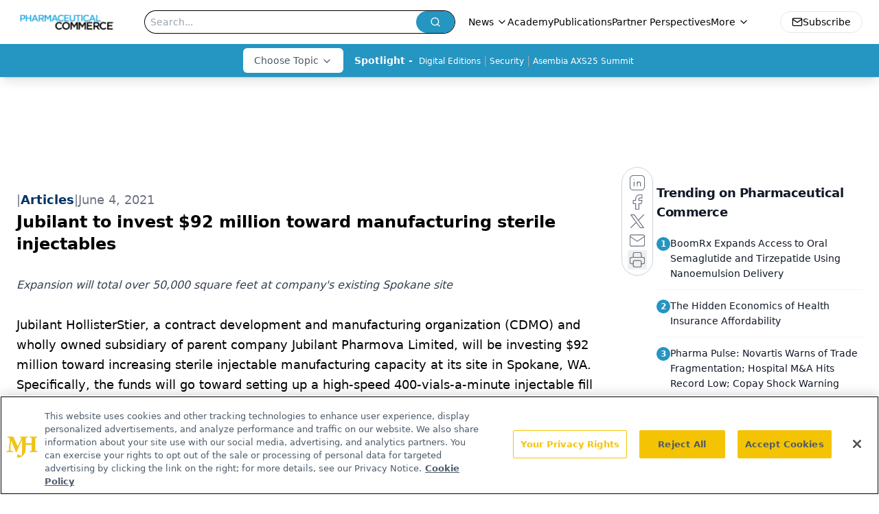

--- FILE ---
content_type: text/html; charset=utf-8
request_url: https://www.pharmaceuticalcommerce.com/view/jubilant-to-invest-92-million-toward-manufacturing-sterile-injectables
body_size: 22819
content:
<!DOCTYPE html><html lang="en"> <head><link rel="prefetch" href="/logo.webp"><link rel="preconnect" href="https://www.googletagmanager.com"><link rel="preconnect" href="https://cdn.segment.com"><link rel="preconnect" href="https://www.lightboxcdn.com"><link rel="preconnect" href="https://cdn.cookielaw.org"><link rel="preconnect" href="https://pub.doubleverify.com"><link rel="preconnect" href="https://www.googletagservices.com"><link rel="dns-prefetch" href="https://cdn.jsdelivr.net"><link rel="preconnect" href="https://res.lassomarketing.io"><link rel="icon" href="/favicon.svg" type="image/svg+xml"><link rel="icon" href="/favicon.ico" sizes="any"><link rel="apple-touch-icon" href="/apple-touch-icon.png"><meta charset="UTF-8"><meta name="viewport" content="width=device-width, initial-scale=1.0"><title>Jubilant to invest $92 million toward manufacturing sterile injectables  | Pharmaceutical Commerce</title><link rel="canonical" href="https://www.pharmaceuticalcommerce.com/view/jubilant-to-invest-92-million-toward-manufacturing-sterile-injectables"><meta name="description" content="Expansion will total over 50,000 square feet at company's existing Spokane site"><meta name="robots" content="index, follow"><meta property="og:title" content="Jubilant to invest $92 million toward manufacturing sterile injectables  | Pharmaceutical Commerce"><meta property="og:type" content="website"><meta property="og:image" content="https://www.pharmaceuticalcommerce.com/site_logo.png"><meta property="og:url" content="https://www.pharmaceuticalcommerce.com/view/jubilant-to-invest-92-million-toward-manufacturing-sterile-injectables"><meta property="og:image:url" content="https://www.pharmaceuticalcommerce.com/site_logo.png"><meta property="og:image:width" content="1200"><meta property="og:image:height" content="630"><meta property="og:image:alt" content="Jubilant to invest $92 million toward manufacturing sterile injectables  | Pharmaceutical Commerce"><meta property="article:published_time" content="2026-01-20T03:16:42.562Z"><meta property="article:modified_time" content="2026-01-20T03:16:42.562Z"><meta property="article:tag" content="Jubilant HollisterStier"><meta property="article:tag" content="contract development and manufacturing organization"><meta property="article:tag" content="CDMO"><meta property="article:tag" content="Jubilant Pharmova Limited"><meta property="article:tag" content="sterile injectables"><meta property="article:tag" content="isolator technology"><meta property="article:tag" content="Spokane"><meta property="article:tag" content="Washington"><meta property="article:tag" content="lyophilizers"><meta property="article:tag" content="Pramod Yadav"><meta property="article:tag" content="specialty pharma"><meta name="twitter:site" content="@PharmaCommerce"><meta name="twitter:title" content="Jubilant to invest $92 million toward manufacturing sterile injectables  | Pharmaceutical Commerce"><meta name="twitter:image" content="https://www.pharmaceuticalcommerce.com/site_logo.png"><meta name="twitter:image:alt" content="Jubilant to invest $92 million toward manufacturing sterile injectables  | Pharmaceutical Commerce"><meta name="twitter:description" content="Expansion will total over 50,000 square feet at company's existing Spokane site"><link rel="icon" href="/favicon.ico"><meta name="twitter:image" content="https://www.pharmaceuticalcommerce.com/site_logo.png"><meta name="twitter:title" content="Jubilant to invest $92 million toward manufacturing sterile injectables  | Pharmaceutical Commerce"><meta name="twitter:description" content="Expansion will total over 50,000 square feet at company's existing Spokane site"><script type="application/ld+json">{"@context":"https://schema.org","@type":"NewsArticle","headline":"Jubilant to invest $92 million toward manufacturing sterile injectables ","datePublished":"2021-06-04T19:30:00.000Z","dateModified":"2021-06-07T13:32:37.000Z","inLanguage":"en-US","image":{"@type":"ImageObject","url":"https://www.pharmaceuticalcommerce.com/site_logo.png","caption":"Jubilant to invest $92 million toward manufacturing sterile injectables ","alternateName":"Jubilant to invest $92 million toward manufacturing sterile injectables "},"thumbnail":{"@type":"ImageObject","url":"https://www.pharmaceuticalcommerce.com/site_logo.png","caption":"Jubilant to invest $92 million toward manufacturing sterile injectables ","alternateName":"Jubilant to invest $92 million toward manufacturing sterile injectables "},"publisher":{"@type":"Organization","name":"Pharmaceutical Commerce","logo":{"@type":"ImageObject","url":"https://www.pharmaceuticalcommerce.com/logo.webp"}},"keywords":"Jubilant HollisterStier, contract development and manufacturing organization, CDMO, Jubilant Pharmova Limited, sterile injectables, isolator technology, Spokane, Washington, lyophilizers, Pramod Yadav, specialty pharma","articleBody":"Jubilant HollisterStier, a contract development and manufacturing organization (CDMO) and wholly owned subsidiary of parent company Jubilant Pharmova Limited, will be investing $92 million toward increasing sterile injectable manufacturing capacity at its site in Spokane, WA. Specifically, the funds will go toward setting up a high-speed 400-vials-a-minute injectable fill line with isolator technology, which is projected to boost the Spokane facility’s capacity by 50%.\nThis expansion, spread over 50,000 square feet, will also consist of two 300 square-foot lyophilizers. The investment’s end products are expected to be commercially operational by the end of 2024.\n“We are pleased to announce the planned expansion of the sterile injectable manufacturing capacity at this critical juncture. With two facilities in North America working to manufacture multiple Covid-19 vaccines and therapies, we remain committed to supporting efforts to eradicate this global pandemic and are prepared for a potential future pandemic response,” says Pramod Yadav, CEO of Jubilant Pharma Limited. “This expansion will also help us meet high demand from our global specialty pharmaceutical customers, with whom the company has established strong relationships.”","description":"Expansion will total over 50,000 square feet at company&apos;s existing Spokane site"}</script><script type="application/ld+json">{"@context":"https://schema.org","@type":"Organization","contactPoint":{"@type":"ContactPoint","availableLanguage":["English"]},"name":"Pharmaceutical Commerce - Biopharma Business News, Market Insights","alternateName":"Pharmaceutical Commerce","description":"Pharmaceutical Commerce connects biopharma executives to insights on business processes, technologies, and strategies for taking approved drugs to market.","email":"info@mjhlifesciences.com","telephone":"732-596-0276","sameAs":["https://www.instagram.com/pharmcommerce/","https://twitter.com/PharmaCommerce","https://www.facebook.com/pharmaceuticalcommerce","https://www.linkedin.com/company/pharmaceutical-commerce","https://www.threads.net/@pharmcommerce","/rss.xml","https://soundcloud.com/pharmcommerce"],"address":{"@type":"PostalAddress","streetAddress":"259 Prospect Plains Rd, Bldg H","addressLocality":"Monroe","addressRegion":"New Jersey","postalCode":"08831","addressCountry":"United States of America"},"foundingDate":"2005-12-12","founder":{"@type":"Person","name":"MJH Life Sciences"},"employees":[{"@type":"Person","name":"Nico Saraceno"},{"@type":"Person","name":"Davy James"},{"@type":"Person","name":"Michael Christel"}]}</script><script async src="https://cdn.jsdelivr.net/npm/@segment/analytics-consent-wrapper-onetrust@latest/dist/umd/analytics-onetrust.umd.js"></script>
 <script>
  window.dataLayer = window.dataLayer || [];
  function gtag(){dataLayer.push(arguments);}
  gtag('set' , 'developer_id.dYWJhMj', true);
  gtag('consent', 'default', {
      ad_storage: 'denied',
      analytics_storage: 'denied',
      functionality_storage: 'denied',
      personalization_storage: 'denied',
      security_storage: 'granted',
      ad_user_data: 'denied',
      ad_personalization: 'denied',
      region: [
        'AT',
        'BE',
        'BG',
        'HR',
        'CY',
        'CZ',
        'DK',
        'EE',
        'FI',
        'FR',
        'DE',
        'EL',
        'HU',
        'IE',
        'IT',
        'LV',
        'LT',
        'LU',
        'MT',
        'NL',
        'PL',
        'PT',
        'RO',
        'SK',
        'SI',
        'ES',
        'SE',
        'GB',
        'US-CA',
      ],
    });
    gtag('consent', 'default', {
      ad_storage: 'granted',
      analytics_storage: 'granted',
      functionality_storage: 'granted',
      personalization_storage: 'granted',
      security_storage: 'granted',
      ad_user_data: 'granted',
      ad_personalization: 'granted',
    });
    </script>
    <script src="https://cdn.cookielaw.org/scripttemplates/otSDKStub.js" type="text/javascript" charset="UTF-8" data-domain-script="0196a0d9-a3c8-780e-9354-3d9ead3b226d"></script>
    <script type="text/javascript">function OptanonWrapper() {}</script>
    <script async type="text/plain" class="optanon-category-C0001" src="https://www.lightboxcdn.com/static/lightbox_mjh.js"></script>
  <script async type="text/plain" class="optanon-category-C0004" src="https://res.lassomarketing.io/scripts/lasso-imp-id-min.js"></script> 
   <script async type="text/javascript">
      !function(){var analytics=window.analytics=window.analytics||[];if(!analytics.initialize)if(analytics.invoked)window.console&&console.error&&console.error("Segment snippet included twice.");else{analytics.invoked=!0;analytics.methods=["trackSubmit","trackClick","trackLink","trackForm","pageview","identify","reset","group","track","ready","alias","debug","page","once","off","on","addSourceMiddleware","addIntegrationMiddleware","setAnonymousId","addDestinationMiddleware"];analytics.factory=function(e){return function(){var t=Array.prototype.slice.call(arguments);t.unshift(e);analytics.push(t);return analytics}};for(var e=0;e<analytics.methods.length;e++){var key=analytics.methods[e];analytics[key]=analytics.factory(key)}analytics.load=function(key,e){var t=document.createElement("script");t.type="text/javascript";t.async=!0;t.src="https://cdn.segment.com/analytics.js/v1/" + key + "/analytics.min.js";var n=document.getElementsByTagName("script")[0];n.parentNode.insertBefore(t,n);analytics._loadOptions=e};analytics.SNIPPET_VERSION="4.13.1";
      //check lasso , if lassoImpID doesnt exist try again in 1.25 seconds
      function checkLasso() {
        if (typeof lassoImpID !== 'undefined') {
          window.LassoImpressionID = lassoImpID();
          withOneTrust(analytics).load('BBbKMoOjmhsxPnbd2nO6osz3zq67DzuN');
          analytics.page({
            'LassoImpressionID': window.LassoImpressionID
          });
        } else {
          setTimeout(checkLasso, 1000);
        }
      }
          checkLasso();
            }}();
    </script><script class="optanon-category-C0001" type="text/plain" async src="https://one.pharmaceuticalcommerce.com/tagmanager/scripts/one.js"></script><script async type="text/javascript" src="https://one.pharmaceuticalcommerce.com/tagmanager/scripts/one.js"></script><script type="text/javascript" src="https://www.googletagservices.com/tag/js/gpt.js"></script><script async src="https://pub.doubleverify.com/dvtag/20083417/DV1815449/pub.js"></script><script type="text/javascript">
            window.onDvtagReady = function (callback, timeout = 750) { 
            window.dvtag = window.dvtag || {} 
            dvtag.cmd = dvtag.cmd || [] 
            const opt = { callback, timeout, timestamp: new Date().getTime() } 
            dvtag.cmd.push(function () { dvtag.queueAdRequest(opt) }) 
            setTimeout(function () { 
            const cb = opt.callback 
            opt.callback = null 
            if (cb) cb() 
            }, timeout) 
            } 
     </script><script>(function(){const gtmID = "TZG3MB8Z";

        (function (w, d, s, l, i) {
          w[l] = w[l] || [];
          w[l].push({ 'gtm.start': new Date().getTime(), event: 'gtm.js' });
          var f = d.getElementsByTagName(s)[0],
            j = d.createElement(s),
            dl = l != 'dataLayer' ? '&l=' + l : '';
          j.async = true;
          j.src = 'https://www.googletagmanager.com/gtm.js?id=' + i + dl;
          f.parentNode.insertBefore(j, f);
        })(window, document, 'script', 'dataLayer', 'GTM-' + gtmID);
      })();</script><!-- <ClientRouter  /> --><link rel="stylesheet" href="/_astro/_slug_.CWaW2Fli.css">
<link rel="stylesheet" href="/_astro/_slug_.1XxvNgLm.css"></head> <body> <style>astro-island,astro-slot,astro-static-slot{display:contents}</style><script>(()=>{var e=async t=>{await(await t())()};(self.Astro||(self.Astro={})).load=e;window.dispatchEvent(new Event("astro:load"));})();</script><script>(()=>{var A=Object.defineProperty;var g=(i,o,a)=>o in i?A(i,o,{enumerable:!0,configurable:!0,writable:!0,value:a}):i[o]=a;var d=(i,o,a)=>g(i,typeof o!="symbol"?o+"":o,a);{let i={0:t=>m(t),1:t=>a(t),2:t=>new RegExp(t),3:t=>new Date(t),4:t=>new Map(a(t)),5:t=>new Set(a(t)),6:t=>BigInt(t),7:t=>new URL(t),8:t=>new Uint8Array(t),9:t=>new Uint16Array(t),10:t=>new Uint32Array(t),11:t=>1/0*t},o=t=>{let[l,e]=t;return l in i?i[l](e):void 0},a=t=>t.map(o),m=t=>typeof t!="object"||t===null?t:Object.fromEntries(Object.entries(t).map(([l,e])=>[l,o(e)]));class y extends HTMLElement{constructor(){super(...arguments);d(this,"Component");d(this,"hydrator");d(this,"hydrate",async()=>{var b;if(!this.hydrator||!this.isConnected)return;let e=(b=this.parentElement)==null?void 0:b.closest("astro-island[ssr]");if(e){e.addEventListener("astro:hydrate",this.hydrate,{once:!0});return}let c=this.querySelectorAll("astro-slot"),n={},h=this.querySelectorAll("template[data-astro-template]");for(let r of h){let s=r.closest(this.tagName);s!=null&&s.isSameNode(this)&&(n[r.getAttribute("data-astro-template")||"default"]=r.innerHTML,r.remove())}for(let r of c){let s=r.closest(this.tagName);s!=null&&s.isSameNode(this)&&(n[r.getAttribute("name")||"default"]=r.innerHTML)}let p;try{p=this.hasAttribute("props")?m(JSON.parse(this.getAttribute("props"))):{}}catch(r){let s=this.getAttribute("component-url")||"<unknown>",v=this.getAttribute("component-export");throw v&&(s+=` (export ${v})`),console.error(`[hydrate] Error parsing props for component ${s}`,this.getAttribute("props"),r),r}let u;await this.hydrator(this)(this.Component,p,n,{client:this.getAttribute("client")}),this.removeAttribute("ssr"),this.dispatchEvent(new CustomEvent("astro:hydrate"))});d(this,"unmount",()=>{this.isConnected||this.dispatchEvent(new CustomEvent("astro:unmount"))})}disconnectedCallback(){document.removeEventListener("astro:after-swap",this.unmount),document.addEventListener("astro:after-swap",this.unmount,{once:!0})}connectedCallback(){if(!this.hasAttribute("await-children")||document.readyState==="interactive"||document.readyState==="complete")this.childrenConnectedCallback();else{let e=()=>{document.removeEventListener("DOMContentLoaded",e),c.disconnect(),this.childrenConnectedCallback()},c=new MutationObserver(()=>{var n;((n=this.lastChild)==null?void 0:n.nodeType)===Node.COMMENT_NODE&&this.lastChild.nodeValue==="astro:end"&&(this.lastChild.remove(),e())});c.observe(this,{childList:!0}),document.addEventListener("DOMContentLoaded",e)}}async childrenConnectedCallback(){let e=this.getAttribute("before-hydration-url");e&&await import(e),this.start()}async start(){let e=JSON.parse(this.getAttribute("opts")),c=this.getAttribute("client");if(Astro[c]===void 0){window.addEventListener(`astro:${c}`,()=>this.start(),{once:!0});return}try{await Astro[c](async()=>{let n=this.getAttribute("renderer-url"),[h,{default:p}]=await Promise.all([import(this.getAttribute("component-url")),n?import(n):()=>()=>{}]),u=this.getAttribute("component-export")||"default";if(!u.includes("."))this.Component=h[u];else{this.Component=h;for(let f of u.split("."))this.Component=this.Component[f]}return this.hydrator=p,this.hydrate},e,this)}catch(n){console.error(`[astro-island] Error hydrating ${this.getAttribute("component-url")}`,n)}}attributeChangedCallback(){this.hydrate()}}d(y,"observedAttributes",["props"]),customElements.get("astro-island")||customElements.define("astro-island",y)}})();</script><astro-island uid="tujdd" prefix="r7" component-url="/_astro/atoms.Ch89ewdX.js" component-export="SanityClient" renderer-url="/_astro/client.4AZqD4Tw.js" props="{&quot;config&quot;:[0,{&quot;dataset&quot;:[0,&quot;pharma_commerce&quot;],&quot;projectId&quot;:[0,&quot;0vv8moc6&quot;],&quot;useCdn&quot;:[0,true],&quot;token&quot;:[0,&quot;skIjFEmlzBmyZpjK8Zc1FQwpwi0Bv3wVI0WhSPJfe5wEiXkmkb3Rq7h5T1WLyvXaJAhM7sOBa2vXBRGxShTPYsvCpTSYuIFBEZnhapLqKMkXyRyxCYjZQYbPv4Zbdn7UMjfKcTbCwat1s1GKaDhqbiwIffPYLGtrK4hT6V3Xq32NfzOzScjn&quot;]}]}" ssr client="load" opts="{&quot;name&quot;:&quot;SanityClient&quot;,&quot;value&quot;:true}"></astro-island>  <!-- <VisualEditing enabled={visualEditingEnabled} zIndex={1000} /> --> <script>(()=>{var e=async t=>{await(await t())()};(self.Astro||(self.Astro={})).only=e;window.dispatchEvent(new Event("astro:only"));})();</script><astro-island uid="1GMhif" component-url="/_astro/index.qum6FzgI.js" component-export="default" renderer-url="/_astro/client.4AZqD4Tw.js" props="{&quot;settings&quot;:[0,{&quot;siteConfig&quot;:[0,{&quot;sanityClientConfig&quot;:[0,{&quot;dataset&quot;:[0,&quot;pharma_commerce&quot;],&quot;projectId&quot;:[0,&quot;0vv8moc6&quot;],&quot;useCdn&quot;:[0,true],&quot;token&quot;:[0,&quot;skIjFEmlzBmyZpjK8Zc1FQwpwi0Bv3wVI0WhSPJfe5wEiXkmkb3Rq7h5T1WLyvXaJAhM7sOBa2vXBRGxShTPYsvCpTSYuIFBEZnhapLqKMkXyRyxCYjZQYbPv4Zbdn7UMjfKcTbCwat1s1GKaDhqbiwIffPYLGtrK4hT6V3Xq32NfzOzScjn&quot;]}],&quot;gtmID&quot;:[0,&quot;TZG3MB8Z&quot;],&quot;title&quot;:[0,&quot;Pharmaceutical Commerce&quot;],&quot;liveDomain&quot;:[0,&quot;www.pharmaceuticalcommerce.com&quot;],&quot;logo&quot;:[0,&quot;/logo.webp&quot;],&quot;white_logo&quot;:[0,&quot;/PharmComm_logo_registered_KO.png&quot;],&quot;megaMenuTaxName&quot;:[0,&quot;category&quot;],&quot;twitter&quot;:[0,&quot;@PharmaCommerce&quot;],&quot;oneTrustId&quot;:[0,&quot;0196a0d9-a3c8-780e-9354-3d9ead3b226d&quot;],&quot;onejs&quot;:[0,&quot;https://one.pharmaceuticalcommerce.com/tagmanager/scripts/one.js&quot;],&quot;sharingImageUrl&quot;:[0,&quot;https://www.pharmaceuticalcommerce.com/site_logo.png&quot;],&quot;customSpecialtyText&quot;:[0,&quot;Choose Topic&quot;],&quot;subscribe&quot;:[0,{&quot;href&quot;:[0,&quot;/newsletter&quot;],&quot;text&quot;:[0,&quot;Stay ahead in the life sciences industry with Pharmaceutical Commerce, the latest news, trends, and strategies in drug distribution, commercialization, and market access.&quot;]}],&quot;subFooterLinks&quot;:[1,[[0,{&quot;url&quot;:[0,&quot;/&quot;],&quot;title&quot;:[0,&quot;Home&quot;]}],[0,{&quot;url&quot;:[0,&quot;/about-us&quot;],&quot;title&quot;:[0,&quot;About Us&quot;]}],[0,{&quot;url&quot;:[0,&quot;/news&quot;],&quot;title&quot;:[0,&quot;News&quot;]}],[0,{&quot;url&quot;:[0,&quot;/contact-us&quot;],&quot;title&quot;:[0,&quot;Contact Us&quot;]}]]]}],&quot;styleConfig&quot;:[0,{&quot;logoSize&quot;:[0,&quot;medium&quot;],&quot;specialtyColumns&quot;:[0,2],&quot;navigation&quot;:[0,5],&quot;footer&quot;:[0,1],&quot;featureDeck&quot;:[0,10],&quot;featureSlider&quot;:[0,1]}],&quot;adConfig&quot;:[0,{&quot;networkID&quot;:[0,&quot;4688&quot;],&quot;adUnit&quot;:[0,&quot;pharmaceuticalcommerce.com&quot;]}],&quot;pageConfig&quot;:[0,{&quot;publicationName&quot;:[0,&quot;PharmaceuticalCommerce&quot;],&quot;publicationUrl&quot;:[0,&quot;journals&quot;],&quot;authorUrl&quot;:[0,&quot;authors&quot;]}],&quot;sanityConfig&quot;:[0,{&quot;taxonomy&quot;:[0,{&quot;news&quot;:[0,&quot;7243ac79-d79e-4e0b-b105-4db8a4102403&quot;],&quot;conference&quot;:[0,&quot;7b69d2ef-3637-4c94-9c69-8828631e0c84&quot;],&quot;clinical&quot;:[0,&quot;e09bdeff-adb5-4e3b-81c4-7620e89ca504&quot;]}],&quot;docGroup&quot;:[0,{&quot;conference&quot;:[0,&quot;7b665e26-0a89-4ed1-90d7-85b9a7bec593&quot;]}],&quot;contentCategory&quot;:[0,{&quot;articles&quot;:[0,&quot;7c34c4ca-e4b1-4a7e-9d9a-8571556a05fe&quot;],&quot;videos&quot;:[0,&quot;354f6357-5796-4d92-bef7-01b55a8e4976&quot;],&quot;hero&quot;:[0,&quot;155415d5-813a-4af2-821e-ae8ee16c8cf6&quot;],&quot;podcasts&quot;:[0,&quot;10d8d5b1-1d99-4f3a-811c-29ead49666f9&quot;]}]}],&quot;customPageTypes&quot;:[1,[]],&quot;gateEnabled&quot;:[0,&quot;modal&quot;],&quot;sMaxAge&quot;:[0,300],&quot;staleWhileRevalidate&quot;:[0,329],&quot;useNewWelcomeAd&quot;:[0,true],&quot;welcomeAds&quot;:[0,{&quot;slotId&quot;:[0,&quot;welcome-ad&quot;],&quot;adUnit&quot;:[0,&quot;pharmaceuticalcommerce.com&quot;],&quot;networkID&quot;:[0,&quot;4688&quot;],&quot;position&quot;:[0,&quot;welcome&quot;],&quot;className&quot;:[0,&quot;AD2x2&quot;],&quot;sizes&quot;:[1,[[1,[[0,1920],[0,1080]]],[1,[[0,1080],[0,1920]]],[1,[[0,640],[0,480]]]]]}],&quot;allowedDomains&quot;:[1,[]]}],&quot;targeting&quot;:[0,{&quot;content_placement&quot;:[1,[[0,&quot;news&quot;],[0,&quot;category/manufacturing-packaging&quot;]]],&quot;document_url&quot;:[1,[[0,&quot;jubilant-to-invest-92-million-toward-manufacturing-sterile-injectables&quot;]]],&quot;document_group&quot;:[1,[]],&quot;content_group&quot;:[1,[]],&quot;rootDocumentGroup&quot;:[1,[]],&quot;issue_url&quot;:[1,[]],&quot;publication_url&quot;:[1,[]],&quot;tags&quot;:[1,[[0,&quot;Jubilant HollisterStier&quot;],[0,&quot;contract development and manufacturing organization&quot;],[0,&quot;CDMO&quot;],[0,&quot;Jubilant Pharmova Limited&quot;],[0,&quot;sterile injectables&quot;],[0,&quot;isolator technology&quot;],[0,&quot;Spokane&quot;],[0,&quot;Washington&quot;],[0,&quot;lyophilizers&quot;],[0,&quot;Pramod Yadav&quot;],[0,&quot;specialty pharma&quot;]]],&quot;hostname&quot;:[0,&quot;www.pharmaceuticalcommerce.com&quot;],&quot;adLayer&quot;:[0,{&quot;adSlotSelection&quot;:[1,[]]}]}],&quot;gateData&quot;:[0,{}]}" ssr client="only" opts="{&quot;name&quot;:&quot;ADWelcome&quot;,&quot;value&quot;:true}"></astro-island> <astro-island uid="ZtaYmO" prefix="r25" component-url="/_astro/ADFloatingFooter.BD49CBHT.js" component-export="default" renderer-url="/_astro/client.4AZqD4Tw.js" props="{&quot;networkID&quot;:[0,&quot;4688&quot;],&quot;adUnit&quot;:[0,&quot;pharmaceuticalcommerce.com&quot;],&quot;targeting&quot;:[0,{&quot;content_placement&quot;:[1,[[0,&quot;news&quot;],[0,&quot;category/manufacturing-packaging&quot;]]],&quot;document_url&quot;:[1,[[0,&quot;jubilant-to-invest-92-million-toward-manufacturing-sterile-injectables&quot;]]],&quot;document_group&quot;:[1,[]],&quot;content_group&quot;:[1,[]],&quot;rootDocumentGroup&quot;:[1,[]],&quot;issue_url&quot;:[1,[]],&quot;publication_url&quot;:[1,[]],&quot;tags&quot;:[1,[[0,&quot;Jubilant HollisterStier&quot;],[0,&quot;contract development and manufacturing organization&quot;],[0,&quot;CDMO&quot;],[0,&quot;Jubilant Pharmova Limited&quot;],[0,&quot;sterile injectables&quot;],[0,&quot;isolator technology&quot;],[0,&quot;Spokane&quot;],[0,&quot;Washington&quot;],[0,&quot;lyophilizers&quot;],[0,&quot;Pramod Yadav&quot;],[0,&quot;specialty pharma&quot;]]],&quot;hostname&quot;:[0,&quot;www.pharmaceuticalcommerce.com&quot;],&quot;adLayer&quot;:[0,{&quot;adSlotSelection&quot;:[1,[]]}]}]}" ssr client="load" opts="{&quot;name&quot;:&quot;ADFloatingFooter&quot;,&quot;value&quot;:true}"></astro-island>      <astro-island uid="Z14PNNE" prefix="r26" component-url="/_astro/ui.cZb-a-7l.js" component-export="N5" renderer-url="/_astro/client.4AZqD4Tw.js" props="{&quot;data&quot;:[0,{&quot;logoImage&quot;:[0,&quot;/logo.webp&quot;],&quot;mainLinks&quot;:[1,[[0,{&quot;_createdAt&quot;:[0,&quot;2021-01-20T19:53:46Z&quot;],&quot;_id&quot;:[0,&quot;594fc7dd-322f-449f-8f4a-2e2d7f659e88&quot;],&quot;_rev&quot;:[0,&quot;wjuUSEZWGZww14WVJzbSJt&quot;],&quot;_type&quot;:[0,&quot;mainNavigation&quot;],&quot;_updatedAt&quot;:[0,&quot;2024-02-28T21:14:14Z&quot;],&quot;is_active&quot;:[0,true],&quot;name&quot;:[0,&quot;News&quot;],&quot;navParent&quot;:[0,null],&quot;sortOrder&quot;:[0,1],&quot;subQuery&quot;:[1,[[0,{&quot;_createdAt&quot;:[0,&quot;2024-02-28T21:13:10Z&quot;],&quot;_id&quot;:[0,&quot;4262911c-57a8-4259-8cec-d3269b8a412e&quot;],&quot;_rev&quot;:[0,&quot;wjuUSEZWGZww14WVJzcBXp&quot;],&quot;_type&quot;:[0,&quot;mainNavigation&quot;],&quot;_updatedAt&quot;:[0,&quot;2024-02-28T21:23:37Z&quot;],&quot;children&quot;:[1,[]],&quot;is_active&quot;:[0,true],&quot;name&quot;:[0,&quot;News&quot;],&quot;navParent&quot;:[0,{&quot;_ref&quot;:[0,&quot;594fc7dd-322f-449f-8f4a-2e2d7f659e88&quot;],&quot;_type&quot;:[0,&quot;reference&quot;]}],&quot;sortOrder&quot;:[0,1],&quot;url&quot;:[0,&quot;/news&quot;]}],[0,{&quot;_createdAt&quot;:[0,&quot;2024-02-28T20:49:34Z&quot;],&quot;_id&quot;:[0,&quot;788a05a5-4c00-4c05-96e0-43f6bb3ed78c&quot;],&quot;_rev&quot;:[0,&quot;wjuUSEZWGZww14WVJzakwv&quot;],&quot;_type&quot;:[0,&quot;mainNavigation&quot;],&quot;_updatedAt&quot;:[0,&quot;2024-02-28T20:49:48Z&quot;],&quot;children&quot;:[1,[]],&quot;is_active&quot;:[0,true],&quot;name&quot;:[0,&quot;Pharma Pulse&quot;],&quot;navParent&quot;:[0,{&quot;_ref&quot;:[0,&quot;594fc7dd-322f-449f-8f4a-2e2d7f659e88&quot;],&quot;_type&quot;:[0,&quot;reference&quot;]}],&quot;sortOrder&quot;:[0,2],&quot;url&quot;:[0,&quot;/pharma-pulse&quot;]}]]]}],[0,{&quot;_createdAt&quot;:[0,&quot;2025-03-04T16:09:01Z&quot;],&quot;_id&quot;:[0,&quot;d7e0d4fd-4303-4fdc-91ff-b155c0b24d0d&quot;],&quot;_rev&quot;:[0,&quot;EeHD0np9IlIaoXRYQh36yE&quot;],&quot;_type&quot;:[0,&quot;mainNavigation&quot;],&quot;_updatedAt&quot;:[0,&quot;2025-03-04T16:10:46Z&quot;],&quot;is_active&quot;:[0,true],&quot;name&quot;:[0,&quot;Academy&quot;],&quot;navParent&quot;:[0,null],&quot;sortOrder&quot;:[0,2],&quot;subQuery&quot;:[1,[]],&quot;url&quot;:[0,&quot;/academy&quot;]}],[0,{&quot;_createdAt&quot;:[0,&quot;2021-01-20T19:54:09Z&quot;],&quot;_id&quot;:[0,&quot;5349a7ce-6c46-4e9d-8ec8-ccf1eb303940&quot;],&quot;_rev&quot;:[0,&quot;1mUziVFW81BrQVvM80wKkU&quot;],&quot;_type&quot;:[0,&quot;mainNavigation&quot;],&quot;_updatedAt&quot;:[0,&quot;2025-03-04T16:09:29Z&quot;],&quot;is_active&quot;:[0,true],&quot;name&quot;:[0,&quot;Publications&quot;],&quot;navParent&quot;:[0,null],&quot;sortOrder&quot;:[0,3],&quot;subQuery&quot;:[1,[]],&quot;url&quot;:[0,&quot;/journals/pharma-commerce&quot;]}],[0,{&quot;_createdAt&quot;:[0,&quot;2021-01-20T19:54:32Z&quot;],&quot;_id&quot;:[0,&quot;a859d25d-2853-41e7-a735-f8f95df108b5&quot;],&quot;_rev&quot;:[0,&quot;EeHD0np9IlIaoXRYQh2chj&quot;],&quot;_type&quot;:[0,&quot;mainNavigation&quot;],&quot;_updatedAt&quot;:[0,&quot;2025-03-04T16:09:41Z&quot;],&quot;is_active&quot;:[0,true],&quot;name&quot;:[0,&quot;Partner Perspectives&quot;],&quot;navParent&quot;:[0,null],&quot;sortOrder&quot;:[0,4],&quot;subQuery&quot;:[1,[]],&quot;url&quot;:[0,&quot;/brand-insights&quot;]}],[0,{&quot;_createdAt&quot;:[0,&quot;2021-01-20T22:58:32Z&quot;],&quot;_id&quot;:[0,&quot;b1409197-7a6a-417f-94bc-2a9186568c20&quot;],&quot;_rev&quot;:[0,&quot;1mUziVFW81BrQVvM80wN9w&quot;],&quot;_type&quot;:[0,&quot;mainNavigation&quot;],&quot;_updatedAt&quot;:[0,&quot;2025-03-04T16:09:56Z&quot;],&quot;is_active&quot;:[0,true],&quot;name&quot;:[0,&quot;Webcasts&quot;],&quot;navParent&quot;:[0,null],&quot;sortOrder&quot;:[0,5],&quot;subQuery&quot;:[1,[]],&quot;url&quot;:[0,&quot;/webinars&quot;]}],[0,{&quot;_createdAt&quot;:[0,&quot;2021-01-20T22:37:37Z&quot;],&quot;_id&quot;:[0,&quot;6580fd6b-4176-4524-9ff2-fd3483ac2a70&quot;],&quot;_rev&quot;:[0,&quot;EeHD0np9IlIaoXRYQh2xbj&quot;],&quot;_type&quot;:[0,&quot;mainNavigation&quot;],&quot;_updatedAt&quot;:[0,&quot;2025-03-04T16:10:06Z&quot;],&quot;is_active&quot;:[0,true],&quot;name&quot;:[0,&quot;Resources&quot;],&quot;navParent&quot;:[0,null],&quot;sortOrder&quot;:[0,6],&quot;subQuery&quot;:[1,[]],&quot;url&quot;:[0,&quot;/resources&quot;]}],[0,{&quot;_createdAt&quot;:[0,&quot;2023-04-19T19:40:38Z&quot;],&quot;_id&quot;:[0,&quot;57b3617e-fdaa-4d15-8056-e3fad3d88fa7&quot;],&quot;_rev&quot;:[0,&quot;1mUziVFW81BrQVvM80wuUk&quot;],&quot;_type&quot;:[0,&quot;mainNavigation&quot;],&quot;_updatedAt&quot;:[0,&quot;2025-03-04T16:10:14Z&quot;],&quot;is_active&quot;:[0,true],&quot;name&quot;:[0,&quot;Conferences&quot;],&quot;navParent&quot;:[0,null],&quot;sortOrder&quot;:[0,7],&quot;subQuery&quot;:[1,[[0,{&quot;_createdAt&quot;:[0,&quot;2023-04-19T19:41:41Z&quot;],&quot;_id&quot;:[0,&quot;33945b89-11ff-41fa-b103-346a5fefa3c7&quot;],&quot;_rev&quot;:[0,&quot;9guLsJ28M7ZfJtQmsVGmFC&quot;],&quot;_type&quot;:[0,&quot;mainNavigation&quot;],&quot;_updatedAt&quot;:[0,&quot;2023-04-19T19:41:41Z&quot;],&quot;children&quot;:[1,[]],&quot;is_active&quot;:[0,true],&quot;name&quot;:[0,&quot;Conference Coverage&quot;],&quot;navParent&quot;:[0,{&quot;_ref&quot;:[0,&quot;57b3617e-fdaa-4d15-8056-e3fad3d88fa7&quot;],&quot;_type&quot;:[0,&quot;reference&quot;]}],&quot;url&quot;:[0,&quot;/latest-conference&quot;]}],[0,{&quot;_createdAt&quot;:[0,&quot;2023-04-19T19:40:56Z&quot;],&quot;_id&quot;:[0,&quot;94d15fcb-30e8-418f-bdae-b6bc786697d1&quot;],&quot;_rev&quot;:[0,&quot;9guLsJ28M7ZfJtQmsVGbdr&quot;],&quot;_type&quot;:[0,&quot;mainNavigation&quot;],&quot;_updatedAt&quot;:[0,&quot;2023-04-19T19:40:56Z&quot;],&quot;children&quot;:[1,[]],&quot;is_active&quot;:[0,true],&quot;name&quot;:[0,&quot;Conference Listing&quot;],&quot;navParent&quot;:[0,{&quot;_ref&quot;:[0,&quot;57b3617e-fdaa-4d15-8056-e3fad3d88fa7&quot;],&quot;_type&quot;:[0,&quot;reference&quot;]}],&quot;url&quot;:[0,&quot;/conferences&quot;]}]]],&quot;url&quot;:[0,&quot;/conferences&quot;]}],[0,{&quot;_createdAt&quot;:[0,&quot;2021-01-20T23:24:33Z&quot;],&quot;_id&quot;:[0,&quot;138c534a-f039-4bf8-ae49-d91276ebae7c&quot;],&quot;_rev&quot;:[0,&quot;6K5ZJ5nXiKhUAGvtP8rl4b&quot;],&quot;_type&quot;:[0,&quot;mainNavigation&quot;],&quot;_updatedAt&quot;:[0,&quot;2025-03-04T16:10:22Z&quot;],&quot;is_active&quot;:[0,true],&quot;name&quot;:[0,&quot;Events&quot;],&quot;navParent&quot;:[0,null],&quot;sortOrder&quot;:[0,8],&quot;subQuery&quot;:[1,[]],&quot;url&quot;:[0,&quot;/events&quot;]}],[0,{&quot;_createdAt&quot;:[0,&quot;2021-01-21T17:39:41Z&quot;],&quot;_id&quot;:[0,&quot;332ac5f4-1487-42cc-b493-a8e1fee6c4ac&quot;],&quot;_rev&quot;:[0,&quot;1Gk2k3wt1UVLi2XK7TLWnU&quot;],&quot;_type&quot;:[0,&quot;mainNavigation&quot;],&quot;_updatedAt&quot;:[0,&quot;2025-06-12T20:16:22Z&quot;],&quot;is_active&quot;:[0,true],&quot;name&quot;:[0,&quot;Videos&quot;],&quot;navParent&quot;:[0,null],&quot;sortOrder&quot;:[0,9],&quot;subQuery&quot;:[1,[[0,{&quot;_createdAt&quot;:[0,&quot;2025-06-12T20:15:58Z&quot;],&quot;_id&quot;:[0,&quot;6eb5fc4a-bcda-404d-9c1b-48e0ad751079&quot;],&quot;_rev&quot;:[0,&quot;IK05tXxLQ0M6M3U8Erygkc&quot;],&quot;_type&quot;:[0,&quot;mainNavigation&quot;],&quot;_updatedAt&quot;:[0,&quot;2025-06-12T20:16:33Z&quot;],&quot;children&quot;:[1,[]],&quot;is_active&quot;:[0,true],&quot;name&quot;:[0,&quot;Videos&quot;],&quot;navParent&quot;:[0,{&quot;_ref&quot;:[0,&quot;332ac5f4-1487-42cc-b493-a8e1fee6c4ac&quot;],&quot;_type&quot;:[0,&quot;reference&quot;]}],&quot;sortOrder&quot;:[0,1],&quot;url&quot;:[0,&quot;/videos&quot;]}],[0,{&quot;_createdAt&quot;:[0,&quot;2025-06-12T20:15:06Z&quot;],&quot;_id&quot;:[0,&quot;9872d32d-1e08-4cb9-8142-b478bf3f5653&quot;],&quot;_rev&quot;:[0,&quot;va2F4kb442VYW0ilnBZGsm&quot;],&quot;_type&quot;:[0,&quot;mainNavigation&quot;],&quot;_updatedAt&quot;:[0,&quot;2025-06-12T20:15:48Z&quot;],&quot;children&quot;:[1,[]],&quot;is_active&quot;:[0,true],&quot;name&quot;:[0,&quot;Peer Exchange&quot;],&quot;navParent&quot;:[0,{&quot;_ref&quot;:[0,&quot;332ac5f4-1487-42cc-b493-a8e1fee6c4ac&quot;],&quot;_type&quot;:[0,&quot;reference&quot;]}],&quot;sortOrder&quot;:[0,2],&quot;url&quot;:[0,&quot;/peer-exchange&quot;]}]]]}],[0,{&quot;_createdAt&quot;:[0,&quot;2021-03-12T15:25:01Z&quot;],&quot;_id&quot;:[0,&quot;204c1fd3-f610-42d9-b955-a56ee7ffa5dc&quot;],&quot;_rev&quot;:[0,&quot;1mUziVFW81BrQVvM80x2u0&quot;],&quot;_type&quot;:[0,&quot;mainNavigation&quot;],&quot;_updatedAt&quot;:[0,&quot;2025-03-04T16:10:36Z&quot;],&quot;is_active&quot;:[0,true],&quot;name&quot;:[0,&quot;Podcasts&quot;],&quot;navParent&quot;:[0,null],&quot;sortOrder&quot;:[0,10],&quot;subQuery&quot;:[1,[[0,{&quot;_createdAt&quot;:[0,&quot;2021-05-19T09:28:37Z&quot;],&quot;_id&quot;:[0,&quot;6584eabb-35fa-4949-a4fe-b7d76cfc3cd7&quot;],&quot;_rev&quot;:[0,&quot;LE1g05XHEMMthuQgmvBXa1&quot;],&quot;_type&quot;:[0,&quot;mainNavigation&quot;],&quot;_updatedAt&quot;:[0,&quot;2021-05-19T14:42:20Z&quot;],&quot;children&quot;:[1,[]],&quot;is_active&quot;:[0,true],&quot;name&quot;:[0,&quot;Editorial Podcasts&quot;],&quot;navParent&quot;:[0,{&quot;_ref&quot;:[0,&quot;204c1fd3-f610-42d9-b955-a56ee7ffa5dc&quot;],&quot;_type&quot;:[0,&quot;reference&quot;]}],&quot;sortOrder&quot;:[0,0],&quot;url&quot;:[0,&quot;/editorial-podcasts&quot;]}],[0,{&quot;_createdAt&quot;:[0,&quot;2021-05-19T09:30:08Z&quot;],&quot;_id&quot;:[0,&quot;495206c3-44d8-4645-be76-51eb37934124&quot;],&quot;_rev&quot;:[0,&quot;15Oz7s4c8hyxk4jhurjSfW&quot;],&quot;_type&quot;:[0,&quot;mainNavigation&quot;],&quot;_updatedAt&quot;:[0,&quot;2023-12-06T19:16:33Z&quot;],&quot;children&quot;:[1,[]],&quot;is_active&quot;:[0,true],&quot;name&quot;:[0,&quot;Sponsored Podcasts&quot;],&quot;navParent&quot;:[0,{&quot;_ref&quot;:[0,&quot;204c1fd3-f610-42d9-b955-a56ee7ffa5dc&quot;],&quot;_type&quot;:[0,&quot;reference&quot;]}],&quot;sortOrder&quot;:[0,1],&quot;url&quot;:[0,&quot;/podcasts&quot;]}]]],&quot;url&quot;:[0,&quot;/podcasts&quot;]}],[0,{&quot;_createdAt&quot;:[0,&quot;2021-01-20T22:49:21Z&quot;],&quot;_id&quot;:[0,&quot;25cb83e5-ded6-4ea8-a704-a3b983c07995&quot;],&quot;_rev&quot;:[0,&quot;lcAD8OFrwG8JHaK7Wr5iCq&quot;],&quot;_type&quot;:[0,&quot;mainNavigation&quot;],&quot;_updatedAt&quot;:[0,&quot;2024-05-23T15:18:51Z&quot;],&quot;is_active&quot;:[0,true],&quot;name&quot;:[0,&quot;Subscribe&quot;],&quot;navParent&quot;:[0,null],&quot;sortOrder&quot;:[0,11],&quot;subQuery&quot;:[1,[]],&quot;url&quot;:[0,&quot;https://one.pharmaceuticalcommerce.com/subscribe/&quot;]}]]],&quot;secondaryLinks&quot;:[1,[[0,{&quot;_id&quot;:[0,&quot;6c758535-98d5-404b-bd1a-8bbb2183a66c&quot;],&quot;children&quot;:[1,[[0,{&quot;_id&quot;:[0,&quot;194a7a57-68c6-42ae-84e0-e68c5b18930f&quot;],&quot;identifier&quot;:[0,&quot;legal-regulatory&quot;],&quot;name&quot;:[0,&quot;Legal &amp; Regulatory&quot;],&quot;sortOrder&quot;:[0,null]}],[0,{&quot;_id&quot;:[0,&quot;8d0ab382-3285-40a5-9f45-f7ae30d8e066&quot;],&quot;identifier&quot;:[0,&quot;trade-brand-protection&quot;],&quot;name&quot;:[0,&quot;Trade &amp; Brand Protection&quot;],&quot;sortOrder&quot;:[0,null]}],[0,{&quot;_id&quot;:[0,&quot;d8d24432-9dad-4313-80f0-add533682b63&quot;],&quot;identifier&quot;:[0,&quot;traceability&quot;],&quot;name&quot;:[0,&quot;Traceability&quot;],&quot;sortOrder&quot;:[0,null]}]]],&quot;identifier&quot;:[0,&quot;brand-product-security&quot;],&quot;name&quot;:[0,&quot;Brand &amp; Product Security&quot;],&quot;parentIdentifier&quot;:[0,&quot;category&quot;],&quot;sortOrder&quot;:[0,null]}],[0,{&quot;_id&quot;:[0,&quot;f3e93c9c-2924-4129-817d-d926c4475b3f&quot;],&quot;children&quot;:[1,[]],&quot;identifier&quot;:[0,&quot;business-and-finance&quot;],&quot;name&quot;:[0,&quot;Business and Finance&quot;],&quot;parentIdentifier&quot;:[0,&quot;category&quot;],&quot;sortOrder&quot;:[0,null]}],[0,{&quot;_id&quot;:[0,&quot;9e2a74a9-31b4-41c4-9e2a-fd137846ed0c&quot;],&quot;children&quot;:[1,[[0,{&quot;_id&quot;:[0,&quot;4520852d-2295-4e04-87e0-7fce43b7edaf&quot;],&quot;identifier&quot;:[0,&quot;containers-shippers&quot;],&quot;name&quot;:[0,&quot;Containers &amp; Shippers&quot;],&quot;sortOrder&quot;:[0,null]}],[0,{&quot;_id&quot;:[0,&quot;4b546c44-c2b8-40bf-ac59-91136699d6c6&quot;],&quot;identifier&quot;:[0,&quot;software&quot;],&quot;name&quot;:[0,&quot;Software&quot;],&quot;sortOrder&quot;:[0,null]}],[0,{&quot;_id&quot;:[0,&quot;c41f79b0-25dc-4267-954b-2cfa44afb680&quot;],&quot;identifier&quot;:[0,&quot;devices&quot;],&quot;name&quot;:[0,&quot;Devices&quot;],&quot;sortOrder&quot;:[0,null]}]]],&quot;identifier&quot;:[0,&quot;cold-chain-focus&quot;],&quot;name&quot;:[0,&quot;Cold Chain&quot;],&quot;parentIdentifier&quot;:[0,&quot;category&quot;],&quot;sortOrder&quot;:[0,null]}],[0,{&quot;_id&quot;:[0,&quot;1e4bfba8-9344-4959-8197-6c7aa0017f7c&quot;],&quot;children&quot;:[1,[]],&quot;identifier&quot;:[0,&quot;brand-marketing-communications&quot;],&quot;name&quot;:[0,&quot;Commercial Channels&quot;],&quot;parentIdentifier&quot;:[0,&quot;category&quot;],&quot;sortOrder&quot;:[0,null]}],[0,{&quot;_id&quot;:[0,&quot;6572d104-faec-4352-b247-338688009ec0&quot;],&quot;children&quot;:[1,[[0,{&quot;_id&quot;:[0,&quot;067bbd74-c4d4-40eb-bf94-75f05ef5929b&quot;],&quot;identifier&quot;:[0,&quot;real-world-data&quot;],&quot;name&quot;:[0,&quot;Real World Data&quot;],&quot;sortOrder&quot;:[0,null]}],[0,{&quot;_id&quot;:[0,&quot;22840c7f-1fa6-43b3-9084-850cfb7a2889&quot;],&quot;identifier&quot;:[0,&quot;digitalization&quot;],&quot;name&quot;:[0,&quot;Digitalization&quot;],&quot;sortOrder&quot;:[0,null]}],[0,{&quot;_id&quot;:[0,&quot;5c067c30-fe4f-4fae-9e1b-73764b7a76b7&quot;],&quot;identifier&quot;:[0,&quot;artificial-intelligence&quot;],&quot;name&quot;:[0,&quot;Artificial Intelligence&quot;],&quot;sortOrder&quot;:[0,null]}]]],&quot;identifier&quot;:[0,&quot;data-technology&quot;],&quot;name&quot;:[0,&quot;Data &amp; Technology&quot;],&quot;parentIdentifier&quot;:[0,&quot;category&quot;],&quot;sortOrder&quot;:[0,null]}],[0,{&quot;_id&quot;:[0,&quot;bcbea02d-43ff-4378-8319-fd28aaae97c8&quot;],&quot;children&quot;:[1,[[0,{&quot;_id&quot;:[0,&quot;41ecc21b-a83d-455e-9097-90f4b4840b8a&quot;],&quot;identifier&quot;:[0,&quot;manufacturing-packaging&quot;],&quot;name&quot;:[0,&quot;Manufacturing &amp; Packaging&quot;],&quot;sortOrder&quot;:[0,null]}],[0,{&quot;_id&quot;:[0,&quot;a41853a4-bd7d-4322-9948-3b5159db34c1&quot;],&quot;identifier&quot;:[0,&quot;3pl&quot;],&quot;name&quot;:[0,&quot;3PL&quot;],&quot;sortOrder&quot;:[0,null]}],[0,{&quot;_id&quot;:[0,&quot;b12f542a-9793-45c9-9a06-b661aa272640&quot;],&quot;identifier&quot;:[0,&quot;supply-chain-logistics&quot;],&quot;name&quot;:[0,&quot;Supply Chain&quot;],&quot;sortOrder&quot;:[0,null]}]]],&quot;identifier&quot;:[0,&quot;logistics-transportation&quot;],&quot;name&quot;:[0,&quot;Logistics &amp; Transportation&quot;],&quot;parentIdentifier&quot;:[0,&quot;category&quot;],&quot;sortOrder&quot;:[0,null]}],[0,{&quot;_id&quot;:[0,&quot;5db63690-5de0-445b-bbce-93cefd4a1d37&quot;],&quot;children&quot;:[1,[[0,{&quot;_id&quot;:[0,&quot;42074f68-339f-4385-9d25-41421784d164&quot;],&quot;identifier&quot;:[0,&quot;pricing&quot;],&quot;name&quot;:[0,&quot;Pricing&quot;],&quot;sortOrder&quot;:[0,null]}],[0,{&quot;_id&quot;:[0,&quot;6036848a-000c-4b71-9f85-ecca2677dea1&quot;],&quot;identifier&quot;:[0,&quot;commercialization&quot;],&quot;name&quot;:[0,&quot;Commercialization&quot;],&quot;sortOrder&quot;:[0,null]}],[0,{&quot;_id&quot;:[0,&quot;aaece1fd-54b8-43c7-946b-d0061f8798f8&quot;],&quot;identifier&quot;:[0,&quot;trade-channel&quot;],&quot;name&quot;:[0,&quot;Trade &amp; Channel&quot;],&quot;sortOrder&quot;:[0,null]}]]],&quot;identifier&quot;:[0,&quot;market-access&quot;],&quot;name&quot;:[0,&quot;Market Access&quot;],&quot;parentIdentifier&quot;:[0,&quot;category&quot;],&quot;sortOrder&quot;:[0,null]}],[0,{&quot;_id&quot;:[0,&quot;f046e335-d6e1-4b4d-9b53-71af9fcc1b58&quot;],&quot;children&quot;:[1,[]],&quot;identifier&quot;:[0,&quot;opinion&quot;],&quot;name&quot;:[0,&quot;Opinion&quot;],&quot;parentIdentifier&quot;:[0,&quot;category&quot;],&quot;sortOrder&quot;:[0,null]}],[0,{&quot;_id&quot;:[0,&quot;51d62f73-5455-428a-a0dd-6d87fc9175e6&quot;],&quot;children&quot;:[1,[[0,{&quot;_id&quot;:[0,&quot;52bb6f53-9a0d-4f7a-8f70-96e405fb3916&quot;],&quot;identifier&quot;:[0,&quot;patient-assistance-programs&quot;],&quot;name&quot;:[0,&quot;Patient Assistance Programs&quot;],&quot;sortOrder&quot;:[0,null]}],[0,{&quot;_id&quot;:[0,&quot;977fffc2-9e05-424c-a4ee-4b12fbeebbed&quot;],&quot;identifier&quot;:[0,&quot;hub-services&quot;],&quot;name&quot;:[0,&quot;HUB Services&quot;],&quot;sortOrder&quot;:[0,null]}],[0,{&quot;_id&quot;:[0,&quot;c8a53b1c-741b-48e7-9e28-7d25d3f4f0a8&quot;],&quot;identifier&quot;:[0,&quot;adherence&quot;],&quot;name&quot;:[0,&quot;Adherence&quot;],&quot;sortOrder&quot;:[0,null]}]]],&quot;identifier&quot;:[0,&quot;patient-support&quot;],&quot;name&quot;:[0,&quot;Patient Support&quot;],&quot;parentIdentifier&quot;:[0,&quot;category&quot;],&quot;sortOrder&quot;:[0,null]}]]],&quot;socialLinks&quot;:[1,[[0,{&quot;_key&quot;:[0,&quot;118f1ae5b4e1&quot;],&quot;_type&quot;:[0,&quot;urlArray&quot;],&quot;blank&quot;:[0,true],&quot;title&quot;:[0,&quot;Instagram&quot;],&quot;url&quot;:[0,&quot;https://www.instagram.com/pharmcommerce/&quot;]}],[0,{&quot;_key&quot;:[0,&quot;62d0c5e4c070&quot;],&quot;_type&quot;:[0,&quot;urlArray&quot;],&quot;blank&quot;:[0,true],&quot;title&quot;:[0,&quot;X&quot;],&quot;url&quot;:[0,&quot;https://twitter.com/PharmaCommerce&quot;]}],[0,{&quot;_key&quot;:[0,&quot;678bdce3a728&quot;],&quot;_type&quot;:[0,&quot;urlArray&quot;],&quot;blank&quot;:[0,true],&quot;title&quot;:[0,&quot;Facebook&quot;],&quot;url&quot;:[0,&quot;https://www.facebook.com/pharmaceuticalcommerce&quot;]}],[0,{&quot;_key&quot;:[0,&quot;a7720293b4ae&quot;],&quot;_type&quot;:[0,&quot;urlArray&quot;],&quot;blank&quot;:[0,true],&quot;title&quot;:[0,&quot;LinkedIn&quot;],&quot;url&quot;:[0,&quot;https://www.linkedin.com/company/pharmaceutical-commerce&quot;]}],[0,{&quot;_key&quot;:[0,&quot;9aa41fe783d0&quot;],&quot;_type&quot;:[0,&quot;urlArray&quot;],&quot;blank&quot;:[0,true],&quot;title&quot;:[0,&quot;Threads&quot;],&quot;url&quot;:[0,&quot;https://www.threads.net/@pharmcommerce&quot;]}],[0,{&quot;_key&quot;:[0,&quot;a2bb000c1834&quot;],&quot;_type&quot;:[0,&quot;urlArray&quot;],&quot;blank&quot;:[0,true],&quot;title&quot;:[0,&quot;RSS&quot;],&quot;url&quot;:[0,&quot;/rss.xml&quot;]}],[0,{&quot;_key&quot;:[0,&quot;36f60ae42689&quot;],&quot;_type&quot;:[0,&quot;urlArray&quot;],&quot;blank&quot;:[0,true],&quot;title&quot;:[0,&quot;Soundcloud&quot;],&quot;url&quot;:[0,&quot;https://soundcloud.com/pharmcommerce&quot;]}]]],&quot;spotlight&quot;:[1,[[0,{&quot;_createdAt&quot;:[0,&quot;2021-01-20T22:45:35Z&quot;],&quot;_id&quot;:[0,&quot;15339b5f-79df-4d0e-8217-b42bda9af499&quot;],&quot;_rev&quot;:[0,&quot;uKF5wog764B4bdkQ2tYQsL&quot;],&quot;_type&quot;:[0,&quot;subNavigation&quot;],&quot;_updatedAt&quot;:[0,&quot;2021-03-19T17:05:49Z&quot;],&quot;blank&quot;:[0,false],&quot;is_active&quot;:[0,true],&quot;name&quot;:[0,&quot;Digital Editions&quot;],&quot;navParent&quot;:[0,{&quot;_ref&quot;:[0,&quot;11d97820-9c66-4703-b42a-7f8a103ef3dd&quot;],&quot;_type&quot;:[0,&quot;reference&quot;]}],&quot;sortOrder&quot;:[0,3],&quot;url&quot;:[0,&quot;https://www.pharmaceuticalcommerce.com/journals/pharma-commerce&quot;]}],[0,{&quot;_createdAt&quot;:[0,&quot;2021-02-02T19:09:58Z&quot;],&quot;_id&quot;:[0,&quot;bf497dda-4e70-46ce-8ea9-075c26ca7a30&quot;],&quot;_rev&quot;:[0,&quot;JpYdTkBvGzoSqquyXGC2Uc&quot;],&quot;_type&quot;:[0,&quot;subNavigation&quot;],&quot;_updatedAt&quot;:[0,&quot;2022-03-29T15:49:25Z&quot;],&quot;blank&quot;:[0,false],&quot;is_active&quot;:[0,true],&quot;name&quot;:[0,&quot;Security&quot;],&quot;navParent&quot;:[0,{&quot;_ref&quot;:[0,&quot;11d97820-9c66-4703-b42a-7f8a103ef3dd&quot;],&quot;_type&quot;:[0,&quot;reference&quot;]}],&quot;sortOrder&quot;:[0,4],&quot;url&quot;:[0,&quot;https://www.pharmaceuticalcommerce.com/category/special-report&quot;]}],[0,{&quot;_createdAt&quot;:[0,&quot;2025-05-13T18:15:19Z&quot;],&quot;_id&quot;:[0,&quot;a366a325-6ecd-47bb-9729-8e97c829d0c4&quot;],&quot;_rev&quot;:[0,&quot;6naIr4s4QVLRkmBNpGZ1C9&quot;],&quot;_type&quot;:[0,&quot;subNavigation&quot;],&quot;_updatedAt&quot;:[0,&quot;2025-05-13T18:15:44Z&quot;],&quot;blank&quot;:[0,false],&quot;is_active&quot;:[0,true],&quot;name&quot;:[0,&quot;Asembia AXS25 Summit &quot;],&quot;navParent&quot;:[0,{&quot;_ref&quot;:[0,&quot;11d97820-9c66-4703-b42a-7f8a103ef3dd&quot;],&quot;_type&quot;:[0,&quot;reference&quot;]}],&quot;sortOrder&quot;:[0,5],&quot;url&quot;:[0,&quot;https://www.pharmaceuticalcommerce.com/conferences/asembia-axs25-summit&quot;]}]]],&quot;footer&quot;:[1,[[0,{&quot;_createdAt&quot;:[0,&quot;2021-01-20T19:48:13Z&quot;],&quot;_id&quot;:[0,&quot;siteSettings&quot;],&quot;_rev&quot;:[0,&quot;eRaiAQS6gXbRm9NcCN3tRT&quot;],&quot;_system&quot;:[0,{&quot;base&quot;:[0,{&quot;id&quot;:[0,&quot;siteSettings&quot;],&quot;rev&quot;:[0,&quot;CXqV2cqT35C6PAhYICykxo&quot;]}]}],&quot;_type&quot;:[0,&quot;siteSettings&quot;],&quot;_updatedAt&quot;:[0,&quot;2025-10-09T19:11:03Z&quot;],&quot;address&quot;:[0,{&quot;addressCountry&quot;:[0,&quot;United States of America&quot;],&quot;addressLocality&quot;:[0,&quot;Monroe&quot;],&quot;addressRegion&quot;:[0,&quot;New Jersey&quot;],&quot;postalCode&quot;:[0,&quot;08831&quot;],&quot;streetAddress&quot;:[0,&quot;259 Prospect Plains Rd, Bldg H&quot;]}],&quot;alternateName&quot;:[0,&quot;Pharmaceutical Commerce&quot;],&quot;contactPoint&quot;:[0,{&quot;email&quot;:[0,&quot;info@mjhlifesciences.com&quot;],&quot;telephone&quot;:[0,&quot;732-596-0276&quot;]}],&quot;creativeLayout&quot;:[0,null],&quot;creativeLayoutLatestNews&quot;:[0,null],&quot;description&quot;:[0,&quot;Pharmaceutical Commerce connects biopharma executives to insights on business processes, technologies, and strategies for taking approved drugs to market.&quot;],&quot;employees&quot;:[1,[[0,&quot;Nico Saraceno&quot;],[0,&quot;Davy James&quot;],[0,&quot;Michael Christel&quot;]]],&quot;enableSanity2&quot;:[0,false],&quot;footerLinks&quot;:[1,[[0,{&quot;_key&quot;:[0,&quot;7dccff6807f9&quot;],&quot;_type&quot;:[0,&quot;urlArray&quot;],&quot;title&quot;:[0,&quot;About Us&quot;],&quot;url&quot;:[0,&quot;/about-us&quot;]}],[0,{&quot;_key&quot;:[0,&quot;db90d47bd7a5&quot;],&quot;_type&quot;:[0,&quot;urlArray&quot;],&quot;title&quot;:[0,&quot;Advertise&quot;],&quot;url&quot;:[0,&quot;/advertise&quot;]}],[0,{&quot;_key&quot;:[0,&quot;07dd2e59f067&quot;],&quot;_type&quot;:[0,&quot;urlArray&quot;],&quot;blank&quot;:[0,true],&quot;title&quot;:[0,&quot;Editorial&quot;],&quot;url&quot;:[0,&quot;https://www.pharmaceuticalcommerce.com/editorial&quot;]}],[0,{&quot;_key&quot;:[0,&quot;d16702a07146&quot;],&quot;_type&quot;:[0,&quot;urlArray&quot;],&quot;blank&quot;:[0,false],&quot;title&quot;:[0,&quot;Contact Us&quot;],&quot;url&quot;:[0,&quot;/contact-us&quot;]}],[0,{&quot;_key&quot;:[0,&quot;060c80f621c8&quot;],&quot;_type&quot;:[0,&quot;urlArray&quot;],&quot;blank&quot;:[0,true],&quot;title&quot;:[0,&quot;Do Not Sell My Personal Information&quot;],&quot;url&quot;:[0,&quot;https://www.mjhlifesciences.com/ccpa?domain=www.pharmaceuticalcommerce.com&quot;]}],[0,{&quot;_key&quot;:[0,&quot;9b66b94ee5b2&quot;],&quot;_type&quot;:[0,&quot;urlArray&quot;],&quot;blank&quot;:[0,true],&quot;title&quot;:[0,&quot;Privacy Policy&quot;],&quot;url&quot;:[0,&quot;https://www.mjhlifesciences.com/privacy&quot;]}],[0,{&quot;_key&quot;:[0,&quot;7408fe3142c4&quot;],&quot;_type&quot;:[0,&quot;urlArray&quot;],&quot;title&quot;:[0,&quot;Terms and Conditions&quot;],&quot;url&quot;:[0,&quot;/terms&quot;]}]]],&quot;founder&quot;:[0,&quot;MJH Life Sciences&quot;],&quot;foundingDate&quot;:[0,&quot;2005-12-12&quot;],&quot;gaID&quot;:[0,&quot;UA-155582410-51,UA-28784895-1&quot;],&quot;name&quot;:[0,&quot;Pharmaceutical Commerce - Biopharma Business News, Market Insights&quot;],&quot;orangizationName&quot;:[0,&quot;Pharmaceutical Commerce&quot;],&quot;salesforceDMPId&quot;:[0,&quot;vuy7hc2qc&quot;],&quot;siteURL&quot;:[0,&quot;www.pharmaceuticalcommerce.com&quot;],&quot;socialLinks&quot;:[1,[[0,{&quot;_key&quot;:[0,&quot;118f1ae5b4e1&quot;],&quot;_type&quot;:[0,&quot;urlArray&quot;],&quot;blank&quot;:[0,true],&quot;title&quot;:[0,&quot;Instagram&quot;],&quot;url&quot;:[0,&quot;https://www.instagram.com/pharmcommerce/&quot;]}],[0,{&quot;_key&quot;:[0,&quot;62d0c5e4c070&quot;],&quot;_type&quot;:[0,&quot;urlArray&quot;],&quot;blank&quot;:[0,true],&quot;title&quot;:[0,&quot;X&quot;],&quot;url&quot;:[0,&quot;https://twitter.com/PharmaCommerce&quot;]}],[0,{&quot;_key&quot;:[0,&quot;678bdce3a728&quot;],&quot;_type&quot;:[0,&quot;urlArray&quot;],&quot;blank&quot;:[0,true],&quot;title&quot;:[0,&quot;Facebook&quot;],&quot;url&quot;:[0,&quot;https://www.facebook.com/pharmaceuticalcommerce&quot;]}],[0,{&quot;_key&quot;:[0,&quot;a7720293b4ae&quot;],&quot;_type&quot;:[0,&quot;urlArray&quot;],&quot;blank&quot;:[0,true],&quot;title&quot;:[0,&quot;LinkedIn&quot;],&quot;url&quot;:[0,&quot;https://www.linkedin.com/company/pharmaceutical-commerce&quot;]}],[0,{&quot;_key&quot;:[0,&quot;9aa41fe783d0&quot;],&quot;_type&quot;:[0,&quot;urlArray&quot;],&quot;blank&quot;:[0,true],&quot;title&quot;:[0,&quot;Threads&quot;],&quot;url&quot;:[0,&quot;https://www.threads.net/@pharmcommerce&quot;]}],[0,{&quot;_key&quot;:[0,&quot;a2bb000c1834&quot;],&quot;_type&quot;:[0,&quot;urlArray&quot;],&quot;blank&quot;:[0,true],&quot;title&quot;:[0,&quot;RSS&quot;],&quot;url&quot;:[0,&quot;/rss.xml&quot;]}],[0,{&quot;_key&quot;:[0,&quot;36f60ae42689&quot;],&quot;_type&quot;:[0,&quot;urlArray&quot;],&quot;blank&quot;:[0,true],&quot;title&quot;:[0,&quot;Soundcloud&quot;],&quot;url&quot;:[0,&quot;https://soundcloud.com/pharmcommerce&quot;]}]]]}]]],&quot;logoWidth&quot;:[0,null],&quot;logoHeight&quot;:[0,null],&quot;showSocialIcons&quot;:[0,null]}],&quot;customSpecialtyText&quot;:[0,&quot;Choose Topic&quot;],&quot;logoSize&quot;:[0,&quot;medium&quot;],&quot;specialtyColumns&quot;:[0,2],&quot;mainNavigationItems&quot;:[0],&quot;isSpecialtyDisabled&quot;:[0],&quot;authEnabled&quot;:[0,false]}" ssr client="load" opts="{&quot;name&quot;:&quot;N5&quot;,&quot;value&quot;:true}" await-children><header id="navigation" class="sticky top-0 z-[9999999] w-full border-b bg-header-primary text-header-primary-foreground"><div class="mx-auto flex h-16 w-full max-w-[1480px] items-center px-4 md:px-6"><div class="flex items-center gap-2"><div class="mr-2 md:hidden"><svg stroke="currentColor" fill="none" stroke-width="2" viewBox="0 0 24 24" stroke-linecap="round" stroke-linejoin="round" class="cursor-pointer" height="26" width="26" xmlns="http://www.w3.org/2000/svg"><path d="M4 6l16 0"></path><path d="M4 12l16 0"></path><path d="M4 18l16 0"></path></svg></div><a href="/" class="lg:mr-6"><img src="/logo.webp" class="h-8 shrink-0 sm:h-10" loading="lazy" decoding="async"/></a></div><div class="flex flex-1 items-center justify-between gap-4 px-4"><div class="relative z-[9999] flex h-8 max-w-lg flex-1 items-center justify-between rounded-full bg-white ring-1 ring-header-primary-foreground transition-shadow duration-200 "><input type="text" placeholder="Search..." class="w-full bg-transparent px-2 py-1 text-sm text-black focus:outline-none" aria-label="Search"/><div class="cursor-pointer rounded-full border-none bg-primary px-5 py-2 text-header-primary-foreground transition hover:opacity-90"><svg stroke="currentColor" fill="none" stroke-width="2" viewBox="0 0 24 24" stroke-linecap="round" stroke-linejoin="round" color="white" style="color:white" height="16" width="16" xmlns="http://www.w3.org/2000/svg"><circle cx="11" cy="11" r="8"></circle><line x1="21" y1="21" x2="16.65" y2="16.65"></line></svg></div></div><nav class="hidden flex-1 items-center justify-center gap-4 text-sm font-medium text-header-primary-foreground md:flex"><div class="group relative"><div class="flex cursor-pointer items-center">News<svg stroke="currentColor" fill="none" stroke-width="2" viewBox="0 0 24 24" stroke-linecap="round" stroke-linejoin="round" class="ml-1 h-4 w-4 transition duration-200 group-hover:rotate-180" height="1em" width="1em" xmlns="http://www.w3.org/2000/svg"><path d="M6 9l6 6l6 -6"></path></svg></div><div class="absolute left-0 z-[9999] hidden w-max max-w-80 rounded-md border bg-white p-1 text-black shadow-lg group-hover:block"><a href="/news" class="block rounded-md px-2 py-1.5 text-sm hover:bg-primary hover:text-white">News</a><a href="/pharma-pulse" class="block rounded-md px-2 py-1.5 text-sm hover:bg-primary hover:text-white">Pharma Pulse</a></div></div><div class="group relative"><a href="/academy">Academy</a></div><div class="group relative"><a href="/journals/pharma-commerce">Publications</a></div><div class="group relative"><a href="/brand-insights">Partner Perspectives</a></div><div class="group relative"><div class="flex cursor-pointer items-center">More<svg stroke="currentColor" fill="none" stroke-width="2" viewBox="0 0 24 24" stroke-linecap="round" stroke-linejoin="round" class="ml-1 h-4 w-4 transition duration-200 group-hover:rotate-180" height="1em" width="1em" xmlns="http://www.w3.org/2000/svg"><path d="M6 9l6 6l6 -6"></path></svg></div><div class="absolute left-0 z-[9999] hidden w-max max-w-80 rounded-md border bg-white p-1 text-black shadow-lg group-hover:block"><div class="group/item relative"><a href="/webinars" class="block rounded-md px-2 py-1.5 text-sm hover:bg-primary hover:text-white">Webcasts</a></div><div class="group/item relative"><a href="/resources" class="block rounded-md px-2 py-1.5 text-sm hover:bg-primary hover:text-white">Resources</a></div><div class="group/item relative"><div class="group/second flex cursor-pointer items-center justify-between rounded-md px-2 py-1.5 text-sm hover:bg-primary hover:text-white">Conferences<svg stroke="currentColor" fill="none" stroke-width="2" viewBox="0 0 24 24" stroke-linecap="round" stroke-linejoin="round" class="ml-1 h-4 w-4 transition duration-200 group-hover/second:rotate-[90deg]" height="1em" width="1em" xmlns="http://www.w3.org/2000/svg"><path d="M6 9l6 6l6 -6"></path></svg></div><div class="absolute right-full top-0 z-[9999] hidden w-max max-w-80 rounded-md border bg-white p-1 text-black shadow-lg group-hover/item:block"><a href="/latest-conference" class="block rounded-md px-2 py-1.5 text-sm hover:bg-primary hover:text-white">Conference Coverage</a><a href="/conferences" class="block rounded-md px-2 py-1.5 text-sm hover:bg-primary hover:text-white">Conference Listing</a></div></div><div class="group/item relative"><a href="/events" class="block rounded-md px-2 py-1.5 text-sm hover:bg-primary hover:text-white">Events</a></div><div class="group/item relative"><div class="group/second flex cursor-pointer items-center justify-between rounded-md px-2 py-1.5 text-sm hover:bg-primary hover:text-white">Videos<svg stroke="currentColor" fill="none" stroke-width="2" viewBox="0 0 24 24" stroke-linecap="round" stroke-linejoin="round" class="ml-1 h-4 w-4 transition duration-200 group-hover/second:rotate-[90deg]" height="1em" width="1em" xmlns="http://www.w3.org/2000/svg"><path d="M6 9l6 6l6 -6"></path></svg></div><div class="absolute right-full top-0 z-[9999] hidden w-max max-w-80 rounded-md border bg-white p-1 text-black shadow-lg group-hover/item:block"><a href="/videos" class="block rounded-md px-2 py-1.5 text-sm hover:bg-primary hover:text-white">Videos</a><a href="/peer-exchange" class="block rounded-md px-2 py-1.5 text-sm hover:bg-primary hover:text-white">Peer Exchange</a></div></div><div class="group/item relative"><div class="group/second flex cursor-pointer items-center justify-between rounded-md px-2 py-1.5 text-sm hover:bg-primary hover:text-white">Podcasts<svg stroke="currentColor" fill="none" stroke-width="2" viewBox="0 0 24 24" stroke-linecap="round" stroke-linejoin="round" class="ml-1 h-4 w-4 transition duration-200 group-hover/second:rotate-[90deg]" height="1em" width="1em" xmlns="http://www.w3.org/2000/svg"><path d="M6 9l6 6l6 -6"></path></svg></div><div class="absolute right-full top-0 z-[9999] hidden w-max max-w-80 rounded-md border bg-white p-1 text-black shadow-lg group-hover/item:block"><a href="/editorial-podcasts" class="block rounded-md px-2 py-1.5 text-sm hover:bg-primary hover:text-white">Editorial Podcasts</a><a href="/podcasts" class="block rounded-md px-2 py-1.5 text-sm hover:bg-primary hover:text-white">Sponsored Podcasts</a></div></div></div></div></nav></div><a href="https://one.pharmaceuticalcommerce.com/subscribe/" class="border-header-primary-color ml-2 flex h-8 items-center gap-1 rounded-full border px-4 py-1 text-sm font-medium text-header-primary-foreground hover:shadow-md"><svg stroke="currentColor" fill="none" stroke-width="2" viewBox="0 0 24 24" stroke-linecap="round" stroke-linejoin="round" height="16" width="16" xmlns="http://www.w3.org/2000/svg"><path d="M4 4h16c1.1 0 2 .9 2 2v12c0 1.1-.9 2-2 2H4c-1.1 0-2-.9-2-2V6c0-1.1.9-2 2-2z"></path><polyline points="22,6 12,13 2,6"></polyline></svg><p class="hidden md:block">Subscribe</p></a></div><div class="fixed left-0 top-0 z-[100000] h-full w-80 transform bg-primary shadow-lg transition-transform duration-300 ease-in-out md:hidden -translate-x-full"><div class="flex h-full flex-col"><div class="flex justify-end p-4"><svg stroke="currentColor" fill="currentColor" stroke-width="0" viewBox="0 0 512 512" class="cursor-pointer text-white" height="24" width="24" xmlns="http://www.w3.org/2000/svg"><path d="M405 136.798L375.202 107 256 226.202 136.798 107 107 136.798 226.202 256 107 375.202 136.798 405 256 285.798 375.202 405 405 375.202 285.798 256z"></path></svg></div><div class="flex-1 overflow-y-auto px-5 pb-6 text-sm font-semibold text-white"><ul><li class="rounded-md py-2"><div class="flex flex-col"><div class="flex w-full items-center justify-between pl-2"><span class="block text-lg">News</span><svg stroke="currentColor" fill="none" stroke-width="2" viewBox="0 0 24 24" stroke-linecap="round" stroke-linejoin="round" class="mr-2 cursor-pointer transition-transform duration-200 " color="white" style="color:white" height="20" width="20" xmlns="http://www.w3.org/2000/svg"><path d="M6 9l6 6l6 -6"></path></svg></div></div></li><li class="rounded-md py-2"><a class="block pl-2 text-lg" href="/academy">Academy</a></li><li class="rounded-md py-2"><a class="block pl-2 text-lg" href="/journals/pharma-commerce">Publications</a></li><li class="rounded-md py-2"><a class="block pl-2 text-lg" href="/brand-insights">Partner Perspectives</a></li><li class="rounded-md py-2"><a class="block pl-2 text-lg" href="/webinars">Webcasts</a></li><li class="rounded-md py-2"><a class="block pl-2 text-lg" href="/resources">Resources</a></li><li class="rounded-md py-2"><div class="flex flex-col"><div class="flex w-full items-center justify-between pl-2"><span class="block text-lg">Conferences</span><svg stroke="currentColor" fill="none" stroke-width="2" viewBox="0 0 24 24" stroke-linecap="round" stroke-linejoin="round" class="mr-2 cursor-pointer transition-transform duration-200 " color="white" style="color:white" height="20" width="20" xmlns="http://www.w3.org/2000/svg"><path d="M6 9l6 6l6 -6"></path></svg></div></div></li><li class="rounded-md py-2"><a class="block pl-2 text-lg" href="/events">Events</a></li><li class="rounded-md py-2"><div class="flex flex-col"><div class="flex w-full items-center justify-between pl-2"><span class="block text-lg">Videos</span><svg stroke="currentColor" fill="none" stroke-width="2" viewBox="0 0 24 24" stroke-linecap="round" stroke-linejoin="round" class="mr-2 cursor-pointer transition-transform duration-200 " color="white" style="color:white" height="20" width="20" xmlns="http://www.w3.org/2000/svg"><path d="M6 9l6 6l6 -6"></path></svg></div></div></li><li class="rounded-md py-2"><div class="flex flex-col"><div class="flex w-full items-center justify-between pl-2"><span class="block text-lg">Podcasts</span><svg stroke="currentColor" fill="none" stroke-width="2" viewBox="0 0 24 24" stroke-linecap="round" stroke-linejoin="round" class="mr-2 cursor-pointer transition-transform duration-200 " color="white" style="color:white" height="20" width="20" xmlns="http://www.w3.org/2000/svg"><path d="M6 9l6 6l6 -6"></path></svg></div></div></li><li class="rounded-md py-2"><a class="block pl-2 text-lg" href="https://one.pharmaceuticalcommerce.com/subscribe/">Subscribe</a></li></ul></div></div></div><div id="" class="sticky left-0 top-0 z-[1000] h-12 w-full bg-header-secondary text-header-secondary-foreground shadow-lg transition-all"><div class=" mx-auto w-full max-w-[1480px] px-4 md:px-6"><div id="specialty-links-dropdown" class="absolute left-0 top-full hidden w-full bg-white shadow-lg"><div class=" mx-auto w-full max-w-[1480px] px-4 md:px-6"><ul class="max-h-[80vh] overflow-y-auto py-6 xl:columns-2"><li class="break-inside-avoid py-1"><a class="break-inside-avoid break-words text-sm font-semibold leading-6 text-black hover:underline" href="/category/brand-product-security">Brand &amp; Product Security</a><ul><li class="py-0 pl-2"><a class="pr-6 text-sm italic leading-4 text-gray-600 hover:underline" href="/category/legal-regulatory">Legal &amp; Regulatory</a></li><li class="py-0 pl-2"><a class="pr-6 text-sm italic leading-4 text-gray-600 hover:underline" href="/category/trade-brand-protection">Trade &amp; Brand Protection</a></li><li class="py-0 pl-2"><a class="pr-6 text-sm italic leading-4 text-gray-600 hover:underline" href="/category/traceability">Traceability</a></li></ul></li><li class="break-inside-avoid py-1"><a class="break-inside-avoid break-words text-sm font-semibold leading-6 text-black hover:underline" href="/category/business-and-finance">Business and Finance</a></li><li class="break-inside-avoid py-1"><a class="break-inside-avoid break-words text-sm font-semibold leading-6 text-black hover:underline" href="/category/cold-chain-focus">Cold Chain</a><ul><li class="py-0 pl-2"><a class="pr-6 text-sm italic leading-4 text-gray-600 hover:underline" href="/category/containers-shippers">Containers &amp; Shippers</a></li><li class="py-0 pl-2"><a class="pr-6 text-sm italic leading-4 text-gray-600 hover:underline" href="/category/software">Software</a></li><li class="py-0 pl-2"><a class="pr-6 text-sm italic leading-4 text-gray-600 hover:underline" href="/category/devices">Devices</a></li></ul></li><li class="break-inside-avoid py-1"><a class="break-inside-avoid break-words text-sm font-semibold leading-6 text-black hover:underline" href="/category/brand-marketing-communications">Commercial Channels</a></li><li class="break-inside-avoid py-1"><a class="break-inside-avoid break-words text-sm font-semibold leading-6 text-black hover:underline" href="/category/data-technology">Data &amp; Technology</a><ul><li class="py-0 pl-2"><a class="pr-6 text-sm italic leading-4 text-gray-600 hover:underline" href="/category/real-world-data">Real World Data</a></li><li class="py-0 pl-2"><a class="pr-6 text-sm italic leading-4 text-gray-600 hover:underline" href="/category/digitalization">Digitalization</a></li><li class="py-0 pl-2"><a class="pr-6 text-sm italic leading-4 text-gray-600 hover:underline" href="/category/artificial-intelligence">Artificial Intelligence</a></li></ul></li><li class="break-inside-avoid py-1"><a class="break-inside-avoid break-words text-sm font-semibold leading-6 text-black hover:underline" href="/category/logistics-transportation">Logistics &amp; Transportation</a><ul><li class="py-0 pl-2"><a class="pr-6 text-sm italic leading-4 text-gray-600 hover:underline" href="/category/manufacturing-packaging">Manufacturing &amp; Packaging</a></li><li class="py-0 pl-2"><a class="pr-6 text-sm italic leading-4 text-gray-600 hover:underline" href="/category/3pl">3PL</a></li><li class="py-0 pl-2"><a class="pr-6 text-sm italic leading-4 text-gray-600 hover:underline" href="/category/supply-chain-logistics">Supply Chain</a></li></ul></li><li class="break-inside-avoid py-1"><a class="break-inside-avoid break-words text-sm font-semibold leading-6 text-black hover:underline" href="/category/market-access">Market Access</a><ul><li class="py-0 pl-2"><a class="pr-6 text-sm italic leading-4 text-gray-600 hover:underline" href="/category/pricing">Pricing</a></li><li class="py-0 pl-2"><a class="pr-6 text-sm italic leading-4 text-gray-600 hover:underline" href="/category/commercialization">Commercialization</a></li><li class="py-0 pl-2"><a class="pr-6 text-sm italic leading-4 text-gray-600 hover:underline" href="/category/trade-channel">Trade &amp; Channel</a></li></ul></li><li class="break-inside-avoid py-1"><a class="break-inside-avoid break-words text-sm font-semibold leading-6 text-black hover:underline" href="/category/opinion">Opinion</a></li><li class="break-inside-avoid py-1"><a class="break-inside-avoid break-words text-sm font-semibold leading-6 text-black hover:underline" href="/category/patient-support">Patient Support</a><ul><li class="py-0 pl-2"><a class="pr-6 text-sm italic leading-4 text-gray-600 hover:underline" href="/category/patient-assistance-programs">Patient Assistance Programs</a></li><li class="py-0 pl-2"><a class="pr-6 text-sm italic leading-4 text-gray-600 hover:underline" href="/category/hub-services">HUB Services</a></li><li class="py-0 pl-2"><a class="pr-6 text-sm italic leading-4 text-gray-600 hover:underline" href="/category/adherence">Adherence</a></li></ul></li></ul></div></div><div class="relative flex h-full justify-center pt-1.5 xl:justify-start"><button class="inline-flex items-center justify-center gap-2 whitespace-nowrap rounded-md ring-offset-background transition-colors focus-visible:outline-none focus-visible:ring-2 focus-visible:ring-ring focus-visible:ring-offset-2 disabled:pointer-events-none disabled:opacity-50 [&amp;_svg]:pointer-events-none [&amp;_svg]:size-4 [&amp;_svg]:shrink-0 px-4 py-2 mr-4 h-9 bg-header-specialty text-sm font-medium text-header-specialty-foreground hover:bg-header-specialty" id="specialty-button" aria-expanded="false" aria-controls="specialty-links-dropdown" aria-haspopup="menu">Choose Topic<svg stroke="currentColor" fill="none" stroke-width="2" viewBox="0 0 24 24" stroke-linecap="round" stroke-linejoin="round" class="relative top-[1px] ml-1 h-4 w-4 transition-all duration-200 false" aria-hidden="true" height="1em" width="1em" xmlns="http://www.w3.org/2000/svg"><path d="M6 9l6 6l6 -6"></path></svg></button><div class="no-scrollbar hidden overflow-auto md:flex"><div class="flex shrink-0 items-center"><span class="mr-1 whitespace-pre text-sm font-bold">Spotlight - </span><div><a class="cursor-pointer whitespace-pre text-xs" href="https://www.pharmaceuticalcommerce.com/journals/pharma-commerce">Digital Editions</a><span class="mx-1 text-gray-400">|</span></div><div><a class="cursor-pointer whitespace-pre text-xs" href="https://www.pharmaceuticalcommerce.com/category/special-report">Security</a><span class="mx-1 text-gray-400">|</span></div><div><a class="cursor-pointer whitespace-pre text-xs" href="https://www.pharmaceuticalcommerce.com/conferences/asembia-axs25-summit">Asembia AXS25 Summit </a></div></div></div></div></div></div></header><!--astro:end--></astro-island>  <div class="relative flex min-h-screen flex-col"> <main class="flex flex-1 flex-col"> <!-- {
      settings?.adConfig?.networkID && targeting && (
        <div class="flex items-center justify-center bg-gray-50 pb-6 pt-2">
          <div class="flex h-[50px] md:h-[90px] w-[728px] items-center justify-center">
            <AD728x90
              client:load
              networkID={settings.adConfig.networkID}
              adUnit={settings.adConfig.adUnit}
              targeting={targeting}
            />
          </div>
        </div>
      )
    } --> <main class="flex-1 pb-12"> <div slot="template" class="2xl:px-12 mx-auto w-full max-w-[1480px] px-4 md:px-6 "> <div class="relative grid w-full flex-1 grid-cols-12 place-content-start gap-8"> <div class="flex flex-col items-center justify-center col-span-12  mb-6 min-h-[50px]"> <astro-island uid="Z19aBEp" prefix="r31" component-url="/_astro/AD728x90.xymo_LwC.js" component-export="default" renderer-url="/_astro/client.4AZqD4Tw.js" props="{&quot;data&quot;:[0,null],&quot;networkID&quot;:[0,&quot;4688&quot;],&quot;adUnit&quot;:[0,&quot;pharmaceuticalcommerce.com&quot;],&quot;targeting&quot;:[0,{&quot;content_placement&quot;:[1,[[0,&quot;news&quot;],[0,&quot;category/manufacturing-packaging&quot;]]],&quot;document_url&quot;:[1,[[0,&quot;jubilant-to-invest-92-million-toward-manufacturing-sterile-injectables&quot;]]],&quot;document_group&quot;:[1,[]],&quot;content_group&quot;:[1,[]],&quot;rootDocumentGroup&quot;:[1,[]],&quot;issue_url&quot;:[1,[]],&quot;publication_url&quot;:[1,[]],&quot;tags&quot;:[1,[[0,&quot;Jubilant HollisterStier&quot;],[0,&quot;contract development and manufacturing organization&quot;],[0,&quot;CDMO&quot;],[0,&quot;Jubilant Pharmova Limited&quot;],[0,&quot;sterile injectables&quot;],[0,&quot;isolator technology&quot;],[0,&quot;Spokane&quot;],[0,&quot;Washington&quot;],[0,&quot;lyophilizers&quot;],[0,&quot;Pramod Yadav&quot;],[0,&quot;specialty pharma&quot;]]],&quot;hostname&quot;:[0,&quot;www.pharmaceuticalcommerce.com&quot;],&quot;adLayer&quot;:[0,{&quot;adSlotSelection&quot;:[1,[]]}]}],&quot;hidden&quot;:[0,false]}" ssr client="load" opts="{&quot;name&quot;:&quot;AD728x90&quot;,&quot;value&quot;:true}" await-children><div id="leaderboardWrapper" class="leaderboardAdWrapper mx-auto mt-1 flex min-h-[90px] flex-col items-center justify-center md:min-h-[102px]"><div class="bg-transparent"><div class="relative hidden text-center text-[8px] text-gray-600">Advertisement</div><div id="div-gpt-ad-top" class="AD728x90 mx-auto text-center"></div></div></div><!--astro:end--></astro-island>  </div> </div> </div><div slot="grid" class="2xl:px-12 mx-auto w-full max-w-[1380px] px-4 md:px-6 xl:px-24"> <div class="flex w-full flex-row gap-4"> <div class="relative grid flex-1 grid-cols-12 place-content-start gap-8"><div class="flex flex-col items-center justify-center col-span-12  "> <astro-island uid="17asQA" prefix="r32" component-url="/_astro/next-article-button.CZeE8cQY.js" component-export="default" renderer-url="/_astro/client.4AZqD4Tw.js" props="{&quot;articles&quot;:[1,[[0,&quot;/view/boomrx-expands-access-to-oral-semaglutide-and-tirzepatide-using-nanoemulsion-delivery&quot;],[0,&quot;/view/the-hidden-economics-health-insurance-affordability&quot;],[0,&quot;/view/pharma-pulse-novartis-warns-of-trade-fragmentation&quot;],[0,&quot;/view/dawsongroup-tcs-usa-launches-in-the-states&quot;],[0,&quot;/view/affordability-strain-is-moving-up-the-income-ladder&quot;],[0,&quot;/view/pharma-pulse-trump-new-healthcare-roadmap&quot;],[0,&quot;/view/evaluate--2026-pharma-forecast-signals-cautious-recovery&quot;],[0,&quot;/view/premium-inflation-is-reshaping-patient-access-and-adherence&quot;],[0,&quot;/view/pharma-pulse-navigating-the-new-era-of-healthcare&quot;],[0,&quot;/view/abbvie-joins-trumprx-in-exchange-for-tariff-relief-pricing-flexibility&quot;],[0,&quot;/view/pharma-us-manufacturing-push-faces-long-investment-horizon&quot;],[0,&quot;/view/pharma-pulse-precision-cancer-care&quot;],[0,&quot;/view/novartis-to-build-fourth-us-radioligand-therapy-facility&quot;],[0,&quot;/view/managing-tariff-driven-cost-increases-without-disrupting-customers&quot;],[0,&quot;/view/pharma-pulse-amazon-weight-loss-pivot&quot;],[0,&quot;/view/amazon-pharmacy-adds-fda-approved-wegovy-pill&quot;],[0,&quot;/view/why-us-based-manufacturing-is-becoming-a-strategic-imperative-for-biopharma&quot;],[0,&quot;/view/pharma-pulse-j-j-enters-trumprx&quot;],[0,&quot;/view/johnson-johnson-joins-trumprx&quot;],[0,&quot;/view/tariffs-nudge-pharma-toward-localization&quot;]]],&quot;currentArticle&quot;:[0,&quot;jubilant-to-invest-92-million-toward-manufacturing-sterile-injectables&quot;]}" ssr client="load" opts="{&quot;name&quot;:&quot;NextArticleButton&quot;,&quot;value&quot;:true}"></astro-island> </div><div class="flex flex-col items-center justify-center col-span-12  -mb-8"> <astro-island uid="2ty9g7" prefix="r33" component-url="/_astro/index.D3rjm5f6.js" component-export="default" renderer-url="/_astro/client.4AZqD4Tw.js" props="{&quot;items&quot;:[1,[[0,null],[0,&quot;Articles&quot;],[0,&quot;June 4, 2021&quot;]]],&quot;className&quot;:[0,&quot;w-full text-base  md:text-lg&quot;]}" ssr client="load" opts="{&quot;name&quot;:&quot;ArticleTypeBreadCrumbComponent&quot;,&quot;value&quot;:true}" await-children><div class="w-full text-base  md:text-lg flex flex-row items-center gap-1"><span style="color:#003366;font-weight:700"></span><span class="font-light" style="color:#6b7280">|</span><span style="color:#003366;font-weight:700">Articles</span><span class="font-light" style="color:#6b7280">|</span><span style="color:#6b7280;font-weight:400">June 4, 2021</span></div><!--astro:end--></astro-island> </div><div class="flex flex-col items-center justify-center col-span-12  "> <h1 class="text-2xl md:text-2xl xl:text-3xl font-bold text-left text-pretty w-full " children="Jubilant to invest $92 million toward manufacturing sterile injectables ">Jubilant to invest $92 million toward manufacturing sterile injectables </h1> </div><div class="flex flex-col items-center justify-center col-span-12  "> <p class="w-full text-gray-700 italic text-base" children="Expansion will total over 50,000 square feet at company's existing Spokane site">Expansion will total over 50,000 square feet at company&#39;s existing Spokane site</p> </div><div class="flex flex-col items-center justify-center col-span-12  flex justify-center items-center sm:hidden"> <astro-island uid="Z1N3KU6" prefix="r34" component-url="/_astro/AD300x250.vKjyhilP.js" component-export="default" renderer-url="/_astro/client.4AZqD4Tw.js" props="{&quot;data&quot;:[0,null],&quot;networkID&quot;:[0,&quot;4688&quot;],&quot;adUnit&quot;:[0,&quot;pharmaceuticalcommerce.com&quot;],&quot;pos&quot;:[0,&quot;rec1-mobile&quot;],&quot;targeting&quot;:[0,{&quot;content_placement&quot;:[1,[[0,&quot;news&quot;],[0,&quot;category/manufacturing-packaging&quot;]]],&quot;document_url&quot;:[1,[[0,&quot;jubilant-to-invest-92-million-toward-manufacturing-sterile-injectables&quot;]]],&quot;document_group&quot;:[1,[]],&quot;content_group&quot;:[1,[]],&quot;rootDocumentGroup&quot;:[1,[]],&quot;issue_url&quot;:[1,[]],&quot;publication_url&quot;:[1,[]],&quot;tags&quot;:[1,[[0,&quot;Jubilant HollisterStier&quot;],[0,&quot;contract development and manufacturing organization&quot;],[0,&quot;CDMO&quot;],[0,&quot;Jubilant Pharmova Limited&quot;],[0,&quot;sterile injectables&quot;],[0,&quot;isolator technology&quot;],[0,&quot;Spokane&quot;],[0,&quot;Washington&quot;],[0,&quot;lyophilizers&quot;],[0,&quot;Pramod Yadav&quot;],[0,&quot;specialty pharma&quot;]]],&quot;hostname&quot;:[0,&quot;www.pharmaceuticalcommerce.com&quot;],&quot;adLayer&quot;:[0,{&quot;adSlotSelection&quot;:[1,[]]}]}],&quot;hidden&quot;:[0,false]}" ssr client="load" opts="{&quot;name&quot;:&quot;AD300x250&quot;,&quot;value&quot;:true}" await-children><div class="z-50"><div class="hidden text-center text-[8px] text-gray-500">Advertisement</div><div id="div-gpt-ad-rec1-mobile" class="" style="width:300px;min-height:250px"></div></div><!--astro:end--></astro-island> </div><div class="flex flex-col items-center justify-center col-span-12  "> <div id="block-content" class="w-full _blockContent_s7hzj_1 "> <p class="">Jubilant HollisterStier, a contract development and manufacturing organization (CDMO) and wholly owned subsidiary of parent company Jubilant Pharmova Limited, will be investing $92 million toward increasing sterile injectable manufacturing capacity at its site in Spokane, WA. Specifically, the funds will go toward setting up a high-speed 400-vials-a-minute injectable fill line with isolator technology, which is projected to boost the Spokane facility’s capacity by 50%.</p><p class="">This expansion, spread over 50,000 square feet, will also consist of two 300 square-foot lyophilizers. The investment’s end products are expected to be commercially operational by the end of 2024.</p><p class="">“We are pleased to announce the planned expansion of the sterile injectable manufacturing capacity at this critical juncture. With two facilities in North America working to manufacture multiple Covid-19 vaccines and therapies, we remain committed to supporting efforts to eradicate this global pandemic and are prepared for a potential future pandemic response,” says Pramod Yadav, CEO of Jubilant Pharma Limited. “This expansion will also help us meet high demand from our global specialty pharmaceutical customers, with whom the company has established strong relationships.”</p> </div> </div><div class="flex flex-col items-center justify-center col-span-12  "> <div id="block-content" class="w-full _blockContent_s7hzj_1 ">  </div> </div><div class="flex flex-col items-center justify-center col-span-12  "> <div class="w-full bg-primary p-6 text-white"><h3 class="mb-2 border-b border-white text-2xl">Newsletter</h3><p class="text-md my-4 px-4 text-center">Stay ahead in the life sciences industry with Pharmaceutical Commerce, the latest news, trends, and strategies in drug distribution, commercialization, and market access.</p><div class="text-center"><a href="/newsletter" class="my-2 inline-block rounded bg-[#007bfd] p-4 font-semibold">Subscribe Now!</a></div></div> </div><div class="flex flex-col items-center justify-center col-span-12  flex justify-center items-center sm:hidden"> <astro-island uid="254vDA" prefix="r35" component-url="/_astro/AD300x250.vKjyhilP.js" component-export="default" renderer-url="/_astro/client.4AZqD4Tw.js" props="{&quot;data&quot;:[0,null],&quot;networkID&quot;:[0,&quot;4688&quot;],&quot;adUnit&quot;:[0,&quot;pharmaceuticalcommerce.com&quot;],&quot;pos&quot;:[0,&quot;rec2-mobile&quot;],&quot;targeting&quot;:[0,{&quot;content_placement&quot;:[1,[[0,&quot;news&quot;],[0,&quot;category/manufacturing-packaging&quot;]]],&quot;document_url&quot;:[1,[[0,&quot;jubilant-to-invest-92-million-toward-manufacturing-sterile-injectables&quot;]]],&quot;document_group&quot;:[1,[]],&quot;content_group&quot;:[1,[]],&quot;rootDocumentGroup&quot;:[1,[]],&quot;issue_url&quot;:[1,[]],&quot;publication_url&quot;:[1,[]],&quot;tags&quot;:[1,[[0,&quot;Jubilant HollisterStier&quot;],[0,&quot;contract development and manufacturing organization&quot;],[0,&quot;CDMO&quot;],[0,&quot;Jubilant Pharmova Limited&quot;],[0,&quot;sterile injectables&quot;],[0,&quot;isolator technology&quot;],[0,&quot;Spokane&quot;],[0,&quot;Washington&quot;],[0,&quot;lyophilizers&quot;],[0,&quot;Pramod Yadav&quot;],[0,&quot;specialty pharma&quot;]]],&quot;hostname&quot;:[0,&quot;www.pharmaceuticalcommerce.com&quot;],&quot;adLayer&quot;:[0,{&quot;adSlotSelection&quot;:[1,[]]}]}],&quot;hidden&quot;:[0,false]}" ssr client="load" opts="{&quot;name&quot;:&quot;AD300x250&quot;,&quot;value&quot;:true}" await-children><div class="z-50"><div class="hidden text-center text-[8px] text-gray-500">Advertisement</div><div id="div-gpt-ad-rec2-mobile" class="" style="width:300px;min-height:250px"></div></div><!--astro:end--></astro-island> </div><div class="flex flex-col items-center justify-center col-span-12  "> <hr class="w-full"/> </div><div class="flex flex-col items-center justify-center col-span-12  "> <astro-island uid="21HB9a" prefix="r36" component-url="/_astro/index.h_hUntBB.js" component-export="default" renderer-url="/_astro/client.4AZqD4Tw.js" props="{&quot;data&quot;:[1,[[0,{&quot;_id&quot;:[0,&quot;2901d955-e548-4879-bc82-3b36980f3d57&quot;],&quot;articleType&quot;:[0,&quot;News&quot;],&quot;authors&quot;:[1,[[0,{&quot;displayName&quot;:[0,&quot;Nicholas Saraceno, Senior Editor&quot;],&quot;profileImage&quot;:[0,null],&quot;url&quot;:[0,&quot;/authors/nicholas-saraceno&quot;]}]]],&quot;contentCategory&quot;:[0,&quot;Articles&quot;],&quot;documentGroup&quot;:[0,null],&quot;documentGroupMapping&quot;:[0,null],&quot;estimatedReadingTime&quot;:[0,5],&quot;isGated&quot;:[0,null],&quot;pageNumber&quot;:[0,null],&quot;published&quot;:[0,&quot;2026-01-19T17:17:00Z&quot;],&quot;summary&quot;:[0,null],&quot;thumbnail&quot;:[0,{&quot;_type&quot;:[0,&quot;mainImage&quot;],&quot;aspectRatio&quot;:[0,1.7777777777777777],&quot;asset&quot;:[0,{&quot;_ref&quot;:[0,&quot;image-c09bf798a7a3ea20dc8eeff60a2985091853d7c2-480x270-jpg&quot;],&quot;_type&quot;:[0,&quot;reference&quot;]}],&quot;url&quot;:[0,&quot;https://cdn.sanity.io/images/0vv8moc6/pharma_commerce/c09bf798a7a3ea20dc8eeff60a2985091853d7c2-480x270.jpg&quot;]}],&quot;title&quot;:[0,&quot;BoomRx Expands Access to Oral Semaglutide and Tirzepatide Using Nanoemulsion Delivery&quot;],&quot;trailStates&quot;:[0,null],&quot;type&quot;:[0,null],&quot;url&quot;:[0,&quot;/view/boomrx-expands-access-to-oral-semaglutide-and-tirzepatide-using-nanoemulsion-delivery&quot;]}],[0,{&quot;_id&quot;:[0,&quot;49cc6e13-4fd1-46db-bebf-5e727cf178f5&quot;],&quot;articleType&quot;:[0,&quot;Commentary&quot;],&quot;authors&quot;:[1,[[0,{&quot;displayName&quot;:[0,&quot;Nicholas Saraceno, Senior Editor&quot;],&quot;profileImage&quot;:[0,null],&quot;url&quot;:[0,&quot;/authors/nicholas-saraceno&quot;]}],[0,{&quot;displayName&quot;:[0,&quot;Alan Balch, PhD&quot;],&quot;profileImage&quot;:[0,null],&quot;url&quot;:[0,&quot;/authors/alan-balch-phd&quot;]}]]],&quot;contentCategory&quot;:[0,&quot;Videos&quot;],&quot;documentGroup&quot;:[0,null],&quot;documentGroupMapping&quot;:[0,null],&quot;estimatedReadingTime&quot;:[0,6],&quot;isGated&quot;:[0,null],&quot;pageNumber&quot;:[0,null],&quot;published&quot;:[0,&quot;2026-01-19T12:00:00Z&quot;],&quot;summary&quot;:[0,null],&quot;thumbnail&quot;:[0,{&quot;_type&quot;:[0,&quot;mainImage&quot;],&quot;aspectRatio&quot;:[0,1.7777777777777777],&quot;asset&quot;:[0,{&quot;_ref&quot;:[0,&quot;image-4ed8a4fd51551f0ad455a4c0a0a030224262397d-1280x720-png&quot;],&quot;_type&quot;:[0,&quot;reference&quot;]}],&quot;url&quot;:[0,&quot;https://cdn.sanity.io/images/0vv8moc6/pharma_commerce/4ed8a4fd51551f0ad455a4c0a0a030224262397d-1280x720.png&quot;]}],&quot;title&quot;:[0,&quot;The Hidden Economics of Health Insurance Affordability&quot;],&quot;trailStates&quot;:[0,null],&quot;type&quot;:[0,null],&quot;url&quot;:[0,&quot;/view/the-hidden-economics-health-insurance-affordability&quot;]}],[0,{&quot;_id&quot;:[0,&quot;e5cb4ed0-511d-4c90-89ce-1baeb21d26be&quot;],&quot;articleType&quot;:[0,&quot;Commentary&quot;],&quot;authors&quot;:[1,[[0,{&quot;displayName&quot;:[0,&quot;Nicholas Saraceno, Senior Editor&quot;],&quot;profileImage&quot;:[0,null],&quot;url&quot;:[0,&quot;/authors/nicholas-saraceno&quot;]}]]],&quot;contentCategory&quot;:[0,&quot;Podcasts&quot;],&quot;documentGroup&quot;:[0,null],&quot;documentGroupMapping&quot;:[0,null],&quot;estimatedReadingTime&quot;:[0,2],&quot;isGated&quot;:[0,null],&quot;pageNumber&quot;:[0,null],&quot;published&quot;:[0,&quot;2026-01-19T10:45:00Z&quot;],&quot;summary&quot;:[0,null],&quot;thumbnail&quot;:[0,{&quot;_type&quot;:[0,&quot;mainImage&quot;],&quot;aspectRatio&quot;:[0,1.7777777777777777],&quot;asset&quot;:[0,{&quot;_ref&quot;:[0,&quot;image-a685c1c8db0a3926de51672a887e5b64ea5f107c-1280x720-png&quot;],&quot;_type&quot;:[0,&quot;reference&quot;]}],&quot;url&quot;:[0,&quot;https://cdn.sanity.io/images/0vv8moc6/pharma_commerce/a685c1c8db0a3926de51672a887e5b64ea5f107c-1280x720.png&quot;]}],&quot;title&quot;:[0,&quot;Pharma Pulse: Novartis Warns of Trade Fragmentation; Hospital M&amp;A Hits Record Low; Copay Shock Warning&quot;],&quot;trailStates&quot;:[0,null],&quot;type&quot;:[0,null],&quot;url&quot;:[0,&quot;/view/pharma-pulse-novartis-warns-of-trade-fragmentation&quot;]}],[0,{&quot;_id&quot;:[0,&quot;8addcf4b-0aa7-44f2-8850-932fc8e854c8&quot;],&quot;articleType&quot;:[0,&quot;News&quot;],&quot;authors&quot;:[1,[[0,{&quot;displayName&quot;:[0,&quot;Nicholas Saraceno, Senior Editor&quot;],&quot;profileImage&quot;:[0,null],&quot;url&quot;:[0,&quot;/authors/nicholas-saraceno&quot;]}]]],&quot;contentCategory&quot;:[0,&quot;Articles&quot;],&quot;documentGroup&quot;:[0,null],&quot;documentGroupMapping&quot;:[0,null],&quot;estimatedReadingTime&quot;:[0,4],&quot;isGated&quot;:[0,null],&quot;pageNumber&quot;:[0,null],&quot;published&quot;:[0,&quot;2026-01-16T18:51:00Z&quot;],&quot;summary&quot;:[0,null],&quot;thumbnail&quot;:[0,{&quot;_type&quot;:[0,&quot;mainImage&quot;],&quot;aspectRatio&quot;:[0,1.7777777777777777],&quot;asset&quot;:[0,{&quot;_ref&quot;:[0,&quot;image-7356bf2acd4c2bbbad90b18c9f8d7ab3a359e28f-480x270-jpg&quot;],&quot;_type&quot;:[0,&quot;reference&quot;]}],&quot;url&quot;:[0,&quot;https://cdn.sanity.io/images/0vv8moc6/pharma_commerce/7356bf2acd4c2bbbad90b18c9f8d7ab3a359e28f-480x270.jpg&quot;]}],&quot;title&quot;:[0,&quot;Dawsongroup tcs USA Launches in the States&quot;],&quot;trailStates&quot;:[0,null],&quot;type&quot;:[0,null],&quot;url&quot;:[0,&quot;/view/dawsongroup-tcs-usa-launches-in-the-states&quot;]}],[0,{&quot;_id&quot;:[0,&quot;df9863e0-e026-426a-b768-15ec7f491d3b&quot;],&quot;articleType&quot;:[0,&quot;Commentary&quot;],&quot;authors&quot;:[1,[[0,{&quot;displayName&quot;:[0,&quot;Nicholas Saraceno, Senior Editor&quot;],&quot;profileImage&quot;:[0,null],&quot;url&quot;:[0,&quot;/authors/nicholas-saraceno&quot;]}],[0,{&quot;displayName&quot;:[0,&quot;Alan Balch, PhD&quot;],&quot;profileImage&quot;:[0,null],&quot;url&quot;:[0,&quot;/authors/alan-balch-phd&quot;]}]]],&quot;contentCategory&quot;:[0,&quot;Videos&quot;],&quot;documentGroup&quot;:[0,null],&quot;documentGroupMapping&quot;:[0,null],&quot;estimatedReadingTime&quot;:[0,5],&quot;isGated&quot;:[0,null],&quot;pageNumber&quot;:[0,null],&quot;published&quot;:[0,&quot;2026-01-16T12:00:00Z&quot;],&quot;summary&quot;:[0,null],&quot;thumbnail&quot;:[0,{&quot;_type&quot;:[0,&quot;mainImage&quot;],&quot;aspectRatio&quot;:[0,1.7777777777777777],&quot;asset&quot;:[0,{&quot;_ref&quot;:[0,&quot;image-9faaa643dee0cff9527a8f445e69a7cc4a96c949-1280x720-png&quot;],&quot;_type&quot;:[0,&quot;reference&quot;]}],&quot;url&quot;:[0,&quot;https://cdn.sanity.io/images/0vv8moc6/pharma_commerce/9faaa643dee0cff9527a8f445e69a7cc4a96c949-1280x720.png&quot;]}],&quot;title&quot;:[0,&quot;Affordability Strain Is Moving Up the Income Ladder&quot;],&quot;trailStates&quot;:[0,null],&quot;type&quot;:[0,null],&quot;url&quot;:[0,&quot;/view/affordability-strain-is-moving-up-the-income-ladder&quot;]}]]],&quot;title&quot;:[0,&quot;Related Content&quot;],&quot;contentType&quot;:[0,&quot;article&quot;],&quot;hidden&quot;:[0,false],&quot;settings&quot;:[0,{&quot;siteConfig&quot;:[0,{&quot;sanityClientConfig&quot;:[0,{&quot;dataset&quot;:[0,&quot;pharma_commerce&quot;],&quot;projectId&quot;:[0,&quot;0vv8moc6&quot;],&quot;useCdn&quot;:[0,true],&quot;token&quot;:[0,&quot;skIjFEmlzBmyZpjK8Zc1FQwpwi0Bv3wVI0WhSPJfe5wEiXkmkb3Rq7h5T1WLyvXaJAhM7sOBa2vXBRGxShTPYsvCpTSYuIFBEZnhapLqKMkXyRyxCYjZQYbPv4Zbdn7UMjfKcTbCwat1s1GKaDhqbiwIffPYLGtrK4hT6V3Xq32NfzOzScjn&quot;]}],&quot;gtmID&quot;:[0,&quot;TZG3MB8Z&quot;],&quot;title&quot;:[0,&quot;Pharmaceutical Commerce&quot;],&quot;liveDomain&quot;:[0,&quot;www.pharmaceuticalcommerce.com&quot;],&quot;logo&quot;:[0,&quot;/logo.webp&quot;],&quot;white_logo&quot;:[0,&quot;/PharmComm_logo_registered_KO.png&quot;],&quot;megaMenuTaxName&quot;:[0,&quot;category&quot;],&quot;twitter&quot;:[0,&quot;@PharmaCommerce&quot;],&quot;oneTrustId&quot;:[0,&quot;0196a0d9-a3c8-780e-9354-3d9ead3b226d&quot;],&quot;onejs&quot;:[0,&quot;https://one.pharmaceuticalcommerce.com/tagmanager/scripts/one.js&quot;],&quot;sharingImageUrl&quot;:[0,&quot;https://www.pharmaceuticalcommerce.com/site_logo.png&quot;],&quot;customSpecialtyText&quot;:[0,&quot;Choose Topic&quot;],&quot;subscribe&quot;:[0,{&quot;href&quot;:[0,&quot;/newsletter&quot;],&quot;text&quot;:[0,&quot;Stay ahead in the life sciences industry with Pharmaceutical Commerce, the latest news, trends, and strategies in drug distribution, commercialization, and market access.&quot;]}],&quot;subFooterLinks&quot;:[1,[[0,{&quot;url&quot;:[0,&quot;/&quot;],&quot;title&quot;:[0,&quot;Home&quot;]}],[0,{&quot;url&quot;:[0,&quot;/about-us&quot;],&quot;title&quot;:[0,&quot;About Us&quot;]}],[0,{&quot;url&quot;:[0,&quot;/news&quot;],&quot;title&quot;:[0,&quot;News&quot;]}],[0,{&quot;url&quot;:[0,&quot;/contact-us&quot;],&quot;title&quot;:[0,&quot;Contact Us&quot;]}]]]}],&quot;styleConfig&quot;:[0,{&quot;logoSize&quot;:[0,&quot;medium&quot;],&quot;specialtyColumns&quot;:[0,2],&quot;navigation&quot;:[0,5],&quot;footer&quot;:[0,1],&quot;featureDeck&quot;:[0,10],&quot;featureSlider&quot;:[0,1]}],&quot;adConfig&quot;:[0,{&quot;networkID&quot;:[0,&quot;4688&quot;],&quot;adUnit&quot;:[0,&quot;pharmaceuticalcommerce.com&quot;]}],&quot;pageConfig&quot;:[0,{&quot;publicationName&quot;:[0,&quot;PharmaceuticalCommerce&quot;],&quot;publicationUrl&quot;:[0,&quot;journals&quot;],&quot;authorUrl&quot;:[0,&quot;authors&quot;]}],&quot;sanityConfig&quot;:[0,{&quot;taxonomy&quot;:[0,{&quot;news&quot;:[0,&quot;7243ac79-d79e-4e0b-b105-4db8a4102403&quot;],&quot;conference&quot;:[0,&quot;7b69d2ef-3637-4c94-9c69-8828631e0c84&quot;],&quot;clinical&quot;:[0,&quot;e09bdeff-adb5-4e3b-81c4-7620e89ca504&quot;]}],&quot;docGroup&quot;:[0,{&quot;conference&quot;:[0,&quot;7b665e26-0a89-4ed1-90d7-85b9a7bec593&quot;]}],&quot;contentCategory&quot;:[0,{&quot;articles&quot;:[0,&quot;7c34c4ca-e4b1-4a7e-9d9a-8571556a05fe&quot;],&quot;videos&quot;:[0,&quot;354f6357-5796-4d92-bef7-01b55a8e4976&quot;],&quot;hero&quot;:[0,&quot;155415d5-813a-4af2-821e-ae8ee16c8cf6&quot;],&quot;podcasts&quot;:[0,&quot;10d8d5b1-1d99-4f3a-811c-29ead49666f9&quot;]}]}],&quot;customPageTypes&quot;:[1,[]],&quot;gateEnabled&quot;:[0,&quot;modal&quot;],&quot;sMaxAge&quot;:[0,300],&quot;staleWhileRevalidate&quot;:[0,329],&quot;useNewWelcomeAd&quot;:[0,true],&quot;welcomeAds&quot;:[0,{&quot;slotId&quot;:[0,&quot;welcome-ad&quot;],&quot;adUnit&quot;:[0,&quot;pharmaceuticalcommerce.com&quot;],&quot;networkID&quot;:[0,&quot;4688&quot;],&quot;position&quot;:[0,&quot;welcome&quot;],&quot;className&quot;:[0,&quot;AD2x2&quot;],&quot;sizes&quot;:[1,[[1,[[0,1920],[0,1080]]],[1,[[0,1080],[0,1920]]],[1,[[0,640],[0,480]]]]]}],&quot;allowedDomains&quot;:[1,[]]}],&quot;targeting&quot;:[0,{&quot;content_placement&quot;:[1,[[0,&quot;news&quot;],[0,&quot;category/manufacturing-packaging&quot;]]],&quot;document_url&quot;:[1,[[0,&quot;jubilant-to-invest-92-million-toward-manufacturing-sterile-injectables&quot;]]],&quot;document_group&quot;:[1,[]],&quot;content_group&quot;:[1,[]],&quot;rootDocumentGroup&quot;:[1,[]],&quot;issue_url&quot;:[1,[]],&quot;publication_url&quot;:[1,[]],&quot;tags&quot;:[1,[[0,&quot;Jubilant HollisterStier&quot;],[0,&quot;contract development and manufacturing organization&quot;],[0,&quot;CDMO&quot;],[0,&quot;Jubilant Pharmova Limited&quot;],[0,&quot;sterile injectables&quot;],[0,&quot;isolator technology&quot;],[0,&quot;Spokane&quot;],[0,&quot;Washington&quot;],[0,&quot;lyophilizers&quot;],[0,&quot;Pramod Yadav&quot;],[0,&quot;specialty pharma&quot;]]],&quot;hostname&quot;:[0,&quot;www.pharmaceuticalcommerce.com&quot;],&quot;adLayer&quot;:[0,{&quot;adSlotSelection&quot;:[1,[]]}]}]}" ssr client="load" opts="{&quot;name&quot;:&quot;CardDeckListing&quot;,&quot;value&quot;:true}" await-children><div class="flex h-full w-full flex-col items-center justify-between gap-10"><div class="flex h-full w-full flex-col items-start"><div class="flex w-full items-end justify-between mb-8"><h2 class="w-full text-2xl font-bold text-typo-dark lg:text-3xl">Related Content</h2></div><div class="flex flex-col gap-12"><div class="flex flex-col gap-8"><div><div><div class="hidden text-center text-[8px] text-gray-500">Advertisement</div><div id="div-gpt-ad-infeed-1"></div></div></div><article class="group w-full overflow-hidden rounded-xl bg-white transition-all duration-300 ease-out flex flex-col items-start md:flex-row"><a href="/view/boomrx-expands-access-to-oral-semaglutide-and-tirzepatide-using-nanoemulsion-delivery" class="block aspect-video w-full md:w-[30%] md:min-w-[200px] relative mt-2 block shrink-0 overflow-hidden md:rounded-l-xl"><img fetchpriority="low" loading="eager" alt="" class="absolute inset-0 aspect-video h-auto w-full rounded-t-xl object-cover transition-transform duration-500 ease-out group-hover:scale-110 md:rounded-l-xl md:rounded-tr-none false" src="https://cdn.sanity.io/images/0vv8moc6/pharma_commerce/c09bf798a7a3ea20dc8eeff60a2985091853d7c2-480x270.jpg?w=350&amp;fit=crop&amp;auto=format"/></a><div class="flex flex-1 flex-col justify-between px-1 pt-4 sm:px-6 sm:py-2"><div class="space-y-3"><a href="/view/boomrx-expands-access-to-oral-semaglutide-and-tirzepatide-using-nanoemulsion-delivery" class="group/title block"><h3 class="line-clamp-3 text-lg font-bold leading-tight text-gray-900 transition-colors duration-200 group-hover/title:text-primary sm:text-xl">BoomRx Expands Access to Oral Semaglutide and Tirzepatide Using Nanoemulsion Delivery</h3></a><div class="flex flex-wrap items-center text-sm text-gray-600"><span class="mr-0 font-medium italic">By</span><span class="flex items-center"><a class="hover:text-primary-dark pl-2 font-medium text-primary transition-colors duration-200 hover:underline" href="/authors/nicholas-saraceno">Nicholas Saraceno, Senior Editor</a></span></div><div class="flex items-center gap-2 text-sm text-gray-500"><svg class="h-4 w-4" fill="none" stroke="currentColor" viewBox="0 0 24 24"><path stroke-linecap="round" stroke-linejoin="round" stroke-width="2" d="M8 7V3m8 4V3m-9 8h10M5 21h14a2 2 0 002-2V7a2 2 0 00-2-2H5a2 2 0 00-2 2v12a2 2 0 002 2z"></path></svg><time dateTime="2026-01-19T17:17:00Z">January 19th 2026</time></div></div></div></article></div><article class="group w-full overflow-hidden rounded-xl bg-white transition-all duration-300 ease-out flex flex-col items-start md:flex-row"><a href="/view/the-hidden-economics-health-insurance-affordability" class="block aspect-video w-full md:w-[30%] md:min-w-[200px] relative mt-2 block shrink-0 overflow-hidden md:rounded-l-xl"><img fetchpriority="low" loading="eager" alt="" class="absolute inset-0 aspect-video h-auto w-full rounded-t-xl object-cover transition-transform duration-500 ease-out group-hover:scale-110 md:rounded-l-xl md:rounded-tr-none false" src="https://cdn.sanity.io/images/0vv8moc6/pharma_commerce/4ed8a4fd51551f0ad455a4c0a0a030224262397d-1280x720.png?w=350&amp;fit=crop&amp;auto=format"/></a><div class="flex flex-1 flex-col justify-between px-1 pt-4 sm:px-6 sm:py-2"><div class="space-y-3"><a href="/view/the-hidden-economics-health-insurance-affordability" class="group/title block"><h3 class="line-clamp-3 text-lg font-bold leading-tight text-gray-900 transition-colors duration-200 group-hover/title:text-primary sm:text-xl">The Hidden Economics of Health Insurance Affordability</h3></a><div class="flex flex-wrap items-center text-sm text-gray-600"><span class="mr-0 font-medium italic">By</span><span class="flex items-center"><a class="hover:text-primary-dark pl-2 font-medium text-primary transition-colors duration-200 hover:underline" href="/authors/nicholas-saraceno">Nicholas Saraceno, Senior Editor<!-- -->,</a></span><span class="flex items-center"><a class="hover:text-primary-dark pl-2 font-medium text-primary transition-colors duration-200 hover:underline" href="/authors/alan-balch-phd">Alan Balch, PhD</a></span></div><div class="flex items-center gap-2 text-sm text-gray-500"><svg class="h-4 w-4" fill="none" stroke="currentColor" viewBox="0 0 24 24"><path stroke-linecap="round" stroke-linejoin="round" stroke-width="2" d="M8 7V3m8 4V3m-9 8h10M5 21h14a2 2 0 002-2V7a2 2 0 00-2-2H5a2 2 0 00-2 2v12a2 2 0 002 2z"></path></svg><time dateTime="2026-01-19T12:00:00Z">January 19th 2026</time></div></div></div></article><article class="group w-full overflow-hidden rounded-xl bg-white transition-all duration-300 ease-out flex flex-col items-start md:flex-row"><a href="/view/pharma-pulse-novartis-warns-of-trade-fragmentation" class="block aspect-video w-full md:w-[30%] md:min-w-[200px] relative mt-2 block shrink-0 overflow-hidden md:rounded-l-xl"><img fetchpriority="low" loading="eager" alt="" class="absolute inset-0 aspect-video h-auto w-full rounded-t-xl object-cover transition-transform duration-500 ease-out group-hover:scale-110 md:rounded-l-xl md:rounded-tr-none false" src="https://cdn.sanity.io/images/0vv8moc6/pharma_commerce/a685c1c8db0a3926de51672a887e5b64ea5f107c-1280x720.png?w=350&amp;fit=crop&amp;auto=format"/></a><div class="flex flex-1 flex-col justify-between px-1 pt-4 sm:px-6 sm:py-2"><div class="space-y-3"><a href="/view/pharma-pulse-novartis-warns-of-trade-fragmentation" class="group/title block"><h3 class="line-clamp-3 text-lg font-bold leading-tight text-gray-900 transition-colors duration-200 group-hover/title:text-primary sm:text-xl">Pharma Pulse: Novartis Warns of Trade Fragmentation; Hospital M&amp;A Hits Record Low; Copay Shock Warning</h3></a><div class="flex flex-wrap items-center text-sm text-gray-600"><span class="mr-0 font-medium italic">By</span><span class="flex items-center"><a class="hover:text-primary-dark pl-2 font-medium text-primary transition-colors duration-200 hover:underline" href="/authors/nicholas-saraceno">Nicholas Saraceno, Senior Editor</a></span></div><div class="flex items-center gap-2 text-sm text-gray-500"><svg class="h-4 w-4" fill="none" stroke="currentColor" viewBox="0 0 24 24"><path stroke-linecap="round" stroke-linejoin="round" stroke-width="2" d="M8 7V3m8 4V3m-9 8h10M5 21h14a2 2 0 002-2V7a2 2 0 00-2-2H5a2 2 0 00-2 2v12a2 2 0 002 2z"></path></svg><time dateTime="2026-01-19T10:45:00Z">January 19th 2026</time></div></div></div></article><article class="group w-full overflow-hidden rounded-xl bg-white transition-all duration-300 ease-out flex flex-col items-start md:flex-row"><a href="/view/dawsongroup-tcs-usa-launches-in-the-states" class="block aspect-video w-full md:w-[30%] md:min-w-[200px] relative mt-2 block shrink-0 overflow-hidden md:rounded-l-xl"><img fetchpriority="low" loading="eager" alt="" class="absolute inset-0 aspect-video h-auto w-full rounded-t-xl object-cover transition-transform duration-500 ease-out group-hover:scale-110 md:rounded-l-xl md:rounded-tr-none false" src="https://cdn.sanity.io/images/0vv8moc6/pharma_commerce/7356bf2acd4c2bbbad90b18c9f8d7ab3a359e28f-480x270.jpg?w=350&amp;fit=crop&amp;auto=format"/></a><div class="flex flex-1 flex-col justify-between px-1 pt-4 sm:px-6 sm:py-2"><div class="space-y-3"><a href="/view/dawsongroup-tcs-usa-launches-in-the-states" class="group/title block"><h3 class="line-clamp-3 text-lg font-bold leading-tight text-gray-900 transition-colors duration-200 group-hover/title:text-primary sm:text-xl">Dawsongroup tcs USA Launches in the States</h3></a><div class="flex flex-wrap items-center text-sm text-gray-600"><span class="mr-0 font-medium italic">By</span><span class="flex items-center"><a class="hover:text-primary-dark pl-2 font-medium text-primary transition-colors duration-200 hover:underline" href="/authors/nicholas-saraceno">Nicholas Saraceno, Senior Editor</a></span></div><div class="flex items-center gap-2 text-sm text-gray-500"><svg class="h-4 w-4" fill="none" stroke="currentColor" viewBox="0 0 24 24"><path stroke-linecap="round" stroke-linejoin="round" stroke-width="2" d="M8 7V3m8 4V3m-9 8h10M5 21h14a2 2 0 002-2V7a2 2 0 00-2-2H5a2 2 0 00-2 2v12a2 2 0 002 2z"></path></svg><time dateTime="2026-01-16T18:51:00Z">January 16th 2026</time></div></div></div></article><article class="group w-full overflow-hidden rounded-xl bg-white transition-all duration-300 ease-out flex flex-col items-start md:flex-row"><a href="/view/affordability-strain-is-moving-up-the-income-ladder" class="block aspect-video w-full md:w-[30%] md:min-w-[200px] relative mt-2 block shrink-0 overflow-hidden md:rounded-l-xl"><img fetchpriority="low" loading="eager" alt="" class="absolute inset-0 aspect-video h-auto w-full rounded-t-xl object-cover transition-transform duration-500 ease-out group-hover:scale-110 md:rounded-l-xl md:rounded-tr-none false" src="https://cdn.sanity.io/images/0vv8moc6/pharma_commerce/9faaa643dee0cff9527a8f445e69a7cc4a96c949-1280x720.png?w=350&amp;fit=crop&amp;auto=format"/></a><div class="flex flex-1 flex-col justify-between px-1 pt-4 sm:px-6 sm:py-2"><div class="space-y-3"><a href="/view/affordability-strain-is-moving-up-the-income-ladder" class="group/title block"><h3 class="line-clamp-3 text-lg font-bold leading-tight text-gray-900 transition-colors duration-200 group-hover/title:text-primary sm:text-xl">Affordability Strain Is Moving Up the Income Ladder</h3></a><div class="flex flex-wrap items-center text-sm text-gray-600"><span class="mr-0 font-medium italic">By</span><span class="flex items-center"><a class="hover:text-primary-dark pl-2 font-medium text-primary transition-colors duration-200 hover:underline" href="/authors/nicholas-saraceno">Nicholas Saraceno, Senior Editor<!-- -->,</a></span><span class="flex items-center"><a class="hover:text-primary-dark pl-2 font-medium text-primary transition-colors duration-200 hover:underline" href="/authors/alan-balch-phd">Alan Balch, PhD</a></span></div><div class="flex items-center gap-2 text-sm text-gray-500"><svg class="h-4 w-4" fill="none" stroke="currentColor" viewBox="0 0 24 24"><path stroke-linecap="round" stroke-linejoin="round" stroke-width="2" d="M8 7V3m8 4V3m-9 8h10M5 21h14a2 2 0 002-2V7a2 2 0 00-2-2H5a2 2 0 00-2 2v12a2 2 0 002 2z"></path></svg><time dateTime="2026-01-16T12:00:00Z">January 16th 2026</time></div></div></div></article></div></div><div class="w-full"></div></div><!--astro:end--></astro-island> </div></div> <div class="hidden w-14 lg:block"><div class="flex flex-col items-center justify-center col-span-12  h-full"> <astro-island uid="Z1kFxM7" component-url="/_astro/index.B6axK4Sn.js" component-export="default" renderer-url="/_astro/client.4AZqD4Tw.js" props="{&quot;data&quot;:[1,[[0,{&quot;url&quot;:[0],&quot;title&quot;:[0,&quot;LinkedIn&quot;]}],[0,{&quot;url&quot;:[0],&quot;title&quot;:[0,&quot;Facebook&quot;]}],[0,{&quot;url&quot;:[0],&quot;title&quot;:[0,&quot;X&quot;]}]]],&quot;isShowPrinter&quot;:[0],&quot;direction&quot;:[0],&quot;position&quot;:[0],&quot;mailTo&quot;:[0],&quot;isShare&quot;:[0,true]}" ssr client="only" opts="{&quot;name&quot;:&quot;SocialShare&quot;,&quot;value&quot;:true}"></astro-island> </div></div> <div class="hidden !w-[300px] flex-col gap-8 lg:flex"> <div class="flex flex-col items-center justify-center col-span-12  "> <astro-island uid="Z11fR8b" prefix="r37" component-url="/_astro/AD300x250.vKjyhilP.js" component-export="default" renderer-url="/_astro/client.4AZqD4Tw.js" props="{&quot;data&quot;:[0,null],&quot;networkID&quot;:[0,&quot;4688&quot;],&quot;adUnit&quot;:[0,&quot;pharmaceuticalcommerce.com&quot;],&quot;pos&quot;:[0,&quot;rec1&quot;],&quot;targeting&quot;:[0,{&quot;content_placement&quot;:[1,[[0,&quot;news&quot;],[0,&quot;category/manufacturing-packaging&quot;]]],&quot;document_url&quot;:[1,[[0,&quot;jubilant-to-invest-92-million-toward-manufacturing-sterile-injectables&quot;]]],&quot;document_group&quot;:[1,[]],&quot;content_group&quot;:[1,[]],&quot;rootDocumentGroup&quot;:[1,[]],&quot;issue_url&quot;:[1,[]],&quot;publication_url&quot;:[1,[]],&quot;tags&quot;:[1,[[0,&quot;Jubilant HollisterStier&quot;],[0,&quot;contract development and manufacturing organization&quot;],[0,&quot;CDMO&quot;],[0,&quot;Jubilant Pharmova Limited&quot;],[0,&quot;sterile injectables&quot;],[0,&quot;isolator technology&quot;],[0,&quot;Spokane&quot;],[0,&quot;Washington&quot;],[0,&quot;lyophilizers&quot;],[0,&quot;Pramod Yadav&quot;],[0,&quot;specialty pharma&quot;]]],&quot;hostname&quot;:[0,&quot;www.pharmaceuticalcommerce.com&quot;],&quot;adLayer&quot;:[0,{&quot;adSlotSelection&quot;:[1,[]]}]}],&quot;hidden&quot;:[0,false]}" ssr client="load" opts="{&quot;name&quot;:&quot;AD300x250&quot;,&quot;value&quot;:true}" await-children><div class="z-50"><div class="hidden text-center text-[8px] text-gray-500">Advertisement</div><div id="div-gpt-ad-rec1" class="" style="width:300px;min-height:250px"></div></div><!--astro:end--></astro-island> </div><div class="flex flex-col items-center justify-center col-span-12  "> <astro-island uid="2p1amL" prefix="r38" component-url="/_astro/AD300x250.vKjyhilP.js" component-export="default" renderer-url="/_astro/client.4AZqD4Tw.js" props="{&quot;data&quot;:[0,null],&quot;networkID&quot;:[0,&quot;4688&quot;],&quot;adUnit&quot;:[0,&quot;pharmaceuticalcommerce.com&quot;],&quot;pos&quot;:[0,&quot;rec2&quot;],&quot;hidden&quot;:[0,false],&quot;targeting&quot;:[0,{&quot;content_placement&quot;:[1,[[0,&quot;news&quot;],[0,&quot;category/manufacturing-packaging&quot;]]],&quot;document_url&quot;:[1,[[0,&quot;jubilant-to-invest-92-million-toward-manufacturing-sterile-injectables&quot;]]],&quot;document_group&quot;:[1,[]],&quot;content_group&quot;:[1,[]],&quot;rootDocumentGroup&quot;:[1,[]],&quot;issue_url&quot;:[1,[]],&quot;publication_url&quot;:[1,[]],&quot;tags&quot;:[1,[[0,&quot;Jubilant HollisterStier&quot;],[0,&quot;contract development and manufacturing organization&quot;],[0,&quot;CDMO&quot;],[0,&quot;Jubilant Pharmova Limited&quot;],[0,&quot;sterile injectables&quot;],[0,&quot;isolator technology&quot;],[0,&quot;Spokane&quot;],[0,&quot;Washington&quot;],[0,&quot;lyophilizers&quot;],[0,&quot;Pramod Yadav&quot;],[0,&quot;specialty pharma&quot;]]],&quot;hostname&quot;:[0,&quot;www.pharmaceuticalcommerce.com&quot;],&quot;adLayer&quot;:[0,{&quot;adSlotSelection&quot;:[1,[]]}]}]}" ssr client="load" opts="{&quot;name&quot;:&quot;AD300x250&quot;,&quot;value&quot;:true}" await-children><div class="z-50"><div class="hidden text-center text-[8px] text-gray-500">Advertisement</div><div id="div-gpt-ad-rec2" class="" style="width:300px;min-height:250px"></div></div><!--astro:end--></astro-island> </div><div class="flex flex-col items-center justify-center col-span-12  sticky top-32"> <div class="w-full my-4"><h2 class="py-2 pr-4 text-lg font-bold tracking-tight text-gray-900">Trending on Pharmaceutical Commerce</h2><div class="divide-y divide-gray-100"><a href="https://www.pharmaceuticalcommerce.com/view/boomrx-expands-access-to-oral-semaglutide-and-tirzepatide-using-nanoemulsion-delivery" class="group flex items-start gap-3 py-3 transition-colors duration-150 hover:bg-gray-50 focus:bg-gray-50 focus:outline-none" aria-label="Read trending article: BoomRx Expands Access to Oral Semaglutide and Tirzepatide Using Nanoemulsion Delivery"><div class="mt-0.5 flex-shrink-0"><div class="flex h-5 w-5 items-center justify-center rounded-full bg-primary text-xs font-bold text-white transition-transform duration-150 group-hover:scale-105">1</div></div><div class="min-w-0 flex-1"><h3 class="text-sm font-medium leading-relaxed text-gray-900 transition-colors duration-150 group-hover:text-gray-700">BoomRx Expands Access to Oral Semaglutide and Tirzepatide Using Nanoemulsion Delivery</h3></div></a><a href="https://www.pharmaceuticalcommerce.com/view/the-hidden-economics-health-insurance-affordability" class="group flex items-start gap-3 py-3 transition-colors duration-150 hover:bg-gray-50 focus:bg-gray-50 focus:outline-none" aria-label="Read trending article: The Hidden Economics of Health Insurance Affordability"><div class="mt-0.5 flex-shrink-0"><div class="flex h-5 w-5 items-center justify-center rounded-full bg-primary text-xs font-bold text-white transition-transform duration-150 group-hover:scale-105">2</div></div><div class="min-w-0 flex-1"><h3 class="text-sm font-medium leading-relaxed text-gray-900 transition-colors duration-150 group-hover:text-gray-700">The Hidden Economics of Health Insurance Affordability</h3></div></a><a href="https://www.pharmaceuticalcommerce.com/view/pharma-pulse-novartis-warns-of-trade-fragmentation" class="group flex items-start gap-3 py-3 transition-colors duration-150 hover:bg-gray-50 focus:bg-gray-50 focus:outline-none" aria-label="Read trending article: Pharma Pulse: Novartis Warns of Trade Fragmentation; Hospital M&amp;A Hits Record Low; Copay Shock Warning"><div class="mt-0.5 flex-shrink-0"><div class="flex h-5 w-5 items-center justify-center rounded-full bg-primary text-xs font-bold text-white transition-transform duration-150 group-hover:scale-105">3</div></div><div class="min-w-0 flex-1"><h3 class="text-sm font-medium leading-relaxed text-gray-900 transition-colors duration-150 group-hover:text-gray-700">Pharma Pulse: Novartis Warns of Trade Fragmentation; Hospital M&amp;A Hits Record Low; Copay Shock Warning</h3></div></a><a href="https://www.pharmaceuticalcommerce.com/view/evaluate--2026-pharma-forecast-signals-cautious-recovery" class="group flex items-start gap-3 py-3 transition-colors duration-150 hover:bg-gray-50 focus:bg-gray-50 focus:outline-none" aria-label="Read trending article: Evaluate’s 2026 Pharma Forecast Signals Cautious Recovery, Rising M&amp;A, and GLP-1 Market Shifts"><div class="mt-0.5 flex-shrink-0"><div class="flex h-5 w-5 items-center justify-center rounded-full bg-primary text-xs font-bold text-white transition-transform duration-150 group-hover:scale-105">4</div></div><div class="min-w-0 flex-1"><h3 class="text-sm font-medium leading-relaxed text-gray-900 transition-colors duration-150 group-hover:text-gray-700">Evaluate’s 2026 Pharma Forecast Signals Cautious Recovery, Rising M&amp;A, and GLP-1 Market Shifts</h3></div></a><a href="https://www.pharmaceuticalcommerce.com/view/dawsongroup-tcs-usa-launches-in-the-states" class="group flex items-start gap-3 py-3 transition-colors duration-150 hover:bg-gray-50 focus:bg-gray-50 focus:outline-none" aria-label="Read trending article: Dawsongroup tcs USA Launches in the States"><div class="mt-0.5 flex-shrink-0"><div class="flex h-5 w-5 items-center justify-center rounded-full bg-primary text-xs font-bold text-white transition-transform duration-150 group-hover:scale-105">5</div></div><div class="min-w-0 flex-1"><h3 class="text-sm font-medium leading-relaxed text-gray-900 transition-colors duration-150 group-hover:text-gray-700">Dawsongroup tcs USA Launches in the States</h3></div></a></div></div> </div> </div> </div> </div> </main> </main> <astro-island uid="2lhYMx" prefix="r27" component-url="/_astro/ui.cZb-a-7l.js" component-export="Footer1" renderer-url="/_astro/client.4AZqD4Tw.js" props="{&quot;data&quot;:[0,{&quot;_createdAt&quot;:[0,&quot;2021-01-20T19:48:13Z&quot;],&quot;_id&quot;:[0,&quot;siteSettings&quot;],&quot;_rev&quot;:[0,&quot;eRaiAQS6gXbRm9NcCN3tRT&quot;],&quot;_system&quot;:[0,{&quot;base&quot;:[0,{&quot;id&quot;:[0,&quot;siteSettings&quot;],&quot;rev&quot;:[0,&quot;CXqV2cqT35C6PAhYICykxo&quot;]}]}],&quot;_type&quot;:[0,&quot;siteSettings&quot;],&quot;_updatedAt&quot;:[0,&quot;2025-10-09T19:11:03Z&quot;],&quot;address&quot;:[0,{&quot;addressCountry&quot;:[0,&quot;United States of America&quot;],&quot;addressLocality&quot;:[0,&quot;Monroe&quot;],&quot;addressRegion&quot;:[0,&quot;New Jersey&quot;],&quot;postalCode&quot;:[0,&quot;08831&quot;],&quot;streetAddress&quot;:[0,&quot;259 Prospect Plains Rd, Bldg H&quot;]}],&quot;alternateName&quot;:[0,&quot;Pharmaceutical Commerce&quot;],&quot;contactPoint&quot;:[0,{&quot;email&quot;:[0,&quot;info@mjhlifesciences.com&quot;],&quot;telephone&quot;:[0,&quot;732-596-0276&quot;]}],&quot;creativeLayout&quot;:[0,null],&quot;creativeLayoutLatestNews&quot;:[0,null],&quot;description&quot;:[0,&quot;Pharmaceutical Commerce connects biopharma executives to insights on business processes, technologies, and strategies for taking approved drugs to market.&quot;],&quot;employees&quot;:[1,[[0,&quot;Nico Saraceno&quot;],[0,&quot;Davy James&quot;],[0,&quot;Michael Christel&quot;]]],&quot;enableSanity2&quot;:[0,false],&quot;footerLinks&quot;:[1,[[0,{&quot;_key&quot;:[0,&quot;7dccff6807f9&quot;],&quot;_type&quot;:[0,&quot;urlArray&quot;],&quot;title&quot;:[0,&quot;About Us&quot;],&quot;url&quot;:[0,&quot;/about-us&quot;]}],[0,{&quot;_key&quot;:[0,&quot;db90d47bd7a5&quot;],&quot;_type&quot;:[0,&quot;urlArray&quot;],&quot;title&quot;:[0,&quot;Advertise&quot;],&quot;url&quot;:[0,&quot;/advertise&quot;]}],[0,{&quot;_key&quot;:[0,&quot;07dd2e59f067&quot;],&quot;_type&quot;:[0,&quot;urlArray&quot;],&quot;blank&quot;:[0,true],&quot;title&quot;:[0,&quot;Editorial&quot;],&quot;url&quot;:[0,&quot;https://www.pharmaceuticalcommerce.com/editorial&quot;]}],[0,{&quot;_key&quot;:[0,&quot;d16702a07146&quot;],&quot;_type&quot;:[0,&quot;urlArray&quot;],&quot;blank&quot;:[0,false],&quot;title&quot;:[0,&quot;Contact Us&quot;],&quot;url&quot;:[0,&quot;/contact-us&quot;]}],[0,{&quot;_key&quot;:[0,&quot;060c80f621c8&quot;],&quot;_type&quot;:[0,&quot;urlArray&quot;],&quot;blank&quot;:[0,true],&quot;title&quot;:[0,&quot;Do Not Sell My Personal Information&quot;],&quot;url&quot;:[0,&quot;https://www.mjhlifesciences.com/ccpa?domain=www.pharmaceuticalcommerce.com&quot;]}],[0,{&quot;_key&quot;:[0,&quot;9b66b94ee5b2&quot;],&quot;_type&quot;:[0,&quot;urlArray&quot;],&quot;blank&quot;:[0,true],&quot;title&quot;:[0,&quot;Privacy Policy&quot;],&quot;url&quot;:[0,&quot;https://www.mjhlifesciences.com/privacy&quot;]}],[0,{&quot;_key&quot;:[0,&quot;7408fe3142c4&quot;],&quot;_type&quot;:[0,&quot;urlArray&quot;],&quot;title&quot;:[0,&quot;Terms and Conditions&quot;],&quot;url&quot;:[0,&quot;/terms&quot;]}]]],&quot;founder&quot;:[0,&quot;MJH Life Sciences&quot;],&quot;foundingDate&quot;:[0,&quot;2005-12-12&quot;],&quot;gaID&quot;:[0,&quot;UA-155582410-51,UA-28784895-1&quot;],&quot;name&quot;:[0],&quot;orangizationName&quot;:[0,&quot;Pharmaceutical Commerce&quot;],&quot;salesforceDMPId&quot;:[0,&quot;vuy7hc2qc&quot;],&quot;siteURL&quot;:[0,&quot;www.pharmaceuticalcommerce.com&quot;],&quot;socialLinks&quot;:[1,[[0,{&quot;_key&quot;:[0,&quot;118f1ae5b4e1&quot;],&quot;_type&quot;:[0,&quot;urlArray&quot;],&quot;blank&quot;:[0,true],&quot;title&quot;:[0,&quot;Instagram&quot;],&quot;url&quot;:[0,&quot;https://www.instagram.com/pharmcommerce/&quot;]}],[0,{&quot;_key&quot;:[0,&quot;62d0c5e4c070&quot;],&quot;_type&quot;:[0,&quot;urlArray&quot;],&quot;blank&quot;:[0,true],&quot;title&quot;:[0,&quot;X&quot;],&quot;url&quot;:[0,&quot;https://twitter.com/PharmaCommerce&quot;]}],[0,{&quot;_key&quot;:[0,&quot;678bdce3a728&quot;],&quot;_type&quot;:[0,&quot;urlArray&quot;],&quot;blank&quot;:[0,true],&quot;title&quot;:[0,&quot;Facebook&quot;],&quot;url&quot;:[0,&quot;https://www.facebook.com/pharmaceuticalcommerce&quot;]}],[0,{&quot;_key&quot;:[0,&quot;a7720293b4ae&quot;],&quot;_type&quot;:[0,&quot;urlArray&quot;],&quot;blank&quot;:[0,true],&quot;title&quot;:[0,&quot;LinkedIn&quot;],&quot;url&quot;:[0,&quot;https://www.linkedin.com/company/pharmaceutical-commerce&quot;]}],[0,{&quot;_key&quot;:[0,&quot;9aa41fe783d0&quot;],&quot;_type&quot;:[0,&quot;urlArray&quot;],&quot;blank&quot;:[0,true],&quot;title&quot;:[0,&quot;Threads&quot;],&quot;url&quot;:[0,&quot;https://www.threads.net/@pharmcommerce&quot;]}],[0,{&quot;_key&quot;:[0,&quot;a2bb000c1834&quot;],&quot;_type&quot;:[0,&quot;urlArray&quot;],&quot;blank&quot;:[0,true],&quot;title&quot;:[0,&quot;RSS&quot;],&quot;url&quot;:[0,&quot;/rss.xml&quot;]}],[0,{&quot;_key&quot;:[0,&quot;36f60ae42689&quot;],&quot;_type&quot;:[0,&quot;urlArray&quot;],&quot;blank&quot;:[0,true],&quot;title&quot;:[0,&quot;Soundcloud&quot;],&quot;url&quot;:[0,&quot;https://soundcloud.com/pharmcommerce&quot;]}]]],&quot;brandLogo&quot;:[0,&quot;/an_mjhls_brand_ko.webp&quot;],&quot;secondaryBrandLogo&quot;:[0],&quot;imageLinks&quot;:[1,[[0,{&quot;altText&quot;:[0,&quot;Alt Text&quot;],&quot;imageSrc&quot;:[0],&quot;url&quot;:[0,&quot;/&quot;]}],[0,{&quot;altText&quot;:[0,&quot;Alt Text&quot;],&quot;imageSrc&quot;:[0],&quot;url&quot;:[0,&quot;www.google.com&quot;],&quot;targetBlank&quot;:[0,true],&quot;absolutePath&quot;:[0,true]}]]]}],&quot;subFooterLinks&quot;:[1,[[0,{&quot;url&quot;:[0,&quot;/&quot;],&quot;title&quot;:[0,&quot;Home&quot;]}],[0,{&quot;url&quot;:[0,&quot;/about-us&quot;],&quot;title&quot;:[0,&quot;About Us&quot;]}],[0,{&quot;url&quot;:[0,&quot;/news&quot;],&quot;title&quot;:[0,&quot;News&quot;]}],[0,{&quot;url&quot;:[0,&quot;/contact-us&quot;],&quot;title&quot;:[0,&quot;Contact Us&quot;]}]]],&quot;partnerLogos&quot;:[1,[]],&quot;settings&quot;:[0,{&quot;siteConfig&quot;:[0,{&quot;sanityClientConfig&quot;:[0,{&quot;dataset&quot;:[0,&quot;pharma_commerce&quot;],&quot;projectId&quot;:[0,&quot;0vv8moc6&quot;],&quot;useCdn&quot;:[0,true],&quot;token&quot;:[0,&quot;skIjFEmlzBmyZpjK8Zc1FQwpwi0Bv3wVI0WhSPJfe5wEiXkmkb3Rq7h5T1WLyvXaJAhM7sOBa2vXBRGxShTPYsvCpTSYuIFBEZnhapLqKMkXyRyxCYjZQYbPv4Zbdn7UMjfKcTbCwat1s1GKaDhqbiwIffPYLGtrK4hT6V3Xq32NfzOzScjn&quot;]}],&quot;gtmID&quot;:[0,&quot;TZG3MB8Z&quot;],&quot;title&quot;:[0,&quot;Pharmaceutical Commerce&quot;],&quot;liveDomain&quot;:[0,&quot;www.pharmaceuticalcommerce.com&quot;],&quot;logo&quot;:[0,&quot;/logo.webp&quot;],&quot;white_logo&quot;:[0,&quot;/PharmComm_logo_registered_KO.png&quot;],&quot;megaMenuTaxName&quot;:[0,&quot;category&quot;],&quot;twitter&quot;:[0,&quot;@PharmaCommerce&quot;],&quot;oneTrustId&quot;:[0,&quot;0196a0d9-a3c8-780e-9354-3d9ead3b226d&quot;],&quot;onejs&quot;:[0,&quot;https://one.pharmaceuticalcommerce.com/tagmanager/scripts/one.js&quot;],&quot;sharingImageUrl&quot;:[0,&quot;https://www.pharmaceuticalcommerce.com/site_logo.png&quot;],&quot;customSpecialtyText&quot;:[0,&quot;Choose Topic&quot;],&quot;subscribe&quot;:[0,{&quot;href&quot;:[0,&quot;/newsletter&quot;],&quot;text&quot;:[0,&quot;Stay ahead in the life sciences industry with Pharmaceutical Commerce, the latest news, trends, and strategies in drug distribution, commercialization, and market access.&quot;]}],&quot;subFooterLinks&quot;:[1,[[0,{&quot;url&quot;:[0,&quot;/&quot;],&quot;title&quot;:[0,&quot;Home&quot;]}],[0,{&quot;url&quot;:[0,&quot;/about-us&quot;],&quot;title&quot;:[0,&quot;About Us&quot;]}],[0,{&quot;url&quot;:[0,&quot;/news&quot;],&quot;title&quot;:[0,&quot;News&quot;]}],[0,{&quot;url&quot;:[0,&quot;/contact-us&quot;],&quot;title&quot;:[0,&quot;Contact Us&quot;]}]]]}],&quot;styleConfig&quot;:[0,{&quot;logoSize&quot;:[0,&quot;medium&quot;],&quot;specialtyColumns&quot;:[0,2],&quot;navigation&quot;:[0,5],&quot;footer&quot;:[0,1],&quot;featureDeck&quot;:[0,10],&quot;featureSlider&quot;:[0,1]}],&quot;adConfig&quot;:[0,{&quot;networkID&quot;:[0,&quot;4688&quot;],&quot;adUnit&quot;:[0,&quot;pharmaceuticalcommerce.com&quot;]}],&quot;pageConfig&quot;:[0,{&quot;publicationName&quot;:[0,&quot;PharmaceuticalCommerce&quot;],&quot;publicationUrl&quot;:[0,&quot;journals&quot;],&quot;authorUrl&quot;:[0,&quot;authors&quot;]}],&quot;sanityConfig&quot;:[0,{&quot;taxonomy&quot;:[0,{&quot;news&quot;:[0,&quot;7243ac79-d79e-4e0b-b105-4db8a4102403&quot;],&quot;conference&quot;:[0,&quot;7b69d2ef-3637-4c94-9c69-8828631e0c84&quot;],&quot;clinical&quot;:[0,&quot;e09bdeff-adb5-4e3b-81c4-7620e89ca504&quot;]}],&quot;docGroup&quot;:[0,{&quot;conference&quot;:[0,&quot;7b665e26-0a89-4ed1-90d7-85b9a7bec593&quot;]}],&quot;contentCategory&quot;:[0,{&quot;articles&quot;:[0,&quot;7c34c4ca-e4b1-4a7e-9d9a-8571556a05fe&quot;],&quot;videos&quot;:[0,&quot;354f6357-5796-4d92-bef7-01b55a8e4976&quot;],&quot;hero&quot;:[0,&quot;155415d5-813a-4af2-821e-ae8ee16c8cf6&quot;],&quot;podcasts&quot;:[0,&quot;10d8d5b1-1d99-4f3a-811c-29ead49666f9&quot;]}]}],&quot;customPageTypes&quot;:[1,[]],&quot;gateEnabled&quot;:[0,&quot;modal&quot;],&quot;sMaxAge&quot;:[0,300],&quot;staleWhileRevalidate&quot;:[0,329],&quot;useNewWelcomeAd&quot;:[0,true],&quot;welcomeAds&quot;:[0,{&quot;slotId&quot;:[0,&quot;welcome-ad&quot;],&quot;adUnit&quot;:[0,&quot;pharmaceuticalcommerce.com&quot;],&quot;networkID&quot;:[0,&quot;4688&quot;],&quot;position&quot;:[0,&quot;welcome&quot;],&quot;className&quot;:[0,&quot;AD2x2&quot;],&quot;sizes&quot;:[1,[[1,[[0,1920],[0,1080]]],[1,[[0,1080],[0,1920]]],[1,[[0,640],[0,480]]]]]}],&quot;allowedDomains&quot;:[1,[]]}]}" ssr client="load" opts="{&quot;name&quot;:&quot;Footer1&quot;,&quot;value&quot;:true}" await-children><footer id="footer"><div id="" class="w-full bg-footer-primary"><div class=" mx-auto w-full max-w-[1480px] px-4 md:px-6"><div class="flex flex-col py-8 xl:flex-row xl:items-center"><ul class="mx-auto text-center xl:m-0 xl:w-[55%] xl:columns-3 xl:text-left"><li class="text-md text-footer-primary-foreground hover:text-footer-primary-foreground/80 hover:underline"><a href="/about-us">About Us</a></li><li class="text-md text-footer-primary-foreground hover:text-footer-primary-foreground/80 hover:underline"><a href="/advertise">Advertise</a></li><li class="text-md text-footer-primary-foreground hover:text-footer-primary-foreground/80 hover:underline"><a href="https://www.pharmaceuticalcommerce.com/editorial">Editorial</a></li><li class="text-md text-footer-primary-foreground hover:text-footer-primary-foreground/80 hover:underline"><a href="/contact-us">Contact Us</a></li><li class="text-md text-footer-primary-foreground hover:text-footer-primary-foreground/80 hover:underline"><a href="https://www.mjhlifesciences.com/ccpa?domain=www.pharmaceuticalcommerce.com">Do Not Sell My Personal Information</a></li><li class="text-md text-footer-primary-foreground hover:text-footer-primary-foreground/80 hover:underline"><a href="https://www.mjhlifesciences.com/privacy">Privacy Policy</a></li><li class="text-md text-footer-primary-foreground hover:text-footer-primary-foreground/80 hover:underline"><a href="/terms">Terms and Conditions</a></li><li><button id="ot-sdk-btn" class="ot-sdk-show-settings !hover:text-footer-primary-foreground/80 !hover:underline !bg-transparent !p-0 !text-base !text-footer-primary-foreground">Cookie settings</button></li></ul><div class="my-4 flex w-full flex-col items-center border-b-1 border-t-1 border-accent py-3 pl-0 xl:w-[25%] xl:items-start xl:border-b-0 xl:border-l-1 xl:border-r-1 xl:border-t-0 xl:pl-8"><div class="pb-2 pl-11 text-xl text-footer-primary-foreground">Contact Info</div><div class="my-3 py-7 xl:my-0 xl:py-0"><div class="mb-5 flex flex-row gap-4"><svg stroke="currentColor" fill="currentColor" stroke-width="0" viewBox="0 0 24 24" class="fill-accent" height="28" width="28" xmlns="http://www.w3.org/2000/svg"><path d="M18.364 4.636a9 9 0 0 1 .203 12.519l-.203 .21l-4.243 4.242a3 3 0 0 1 -4.097 .135l-.144 -.135l-4.244 -4.243a9 9 0 0 1 12.728 -12.728zm-6.364 3.364a3 3 0 1 0 0 6a3 3 0 0 0 0 -6z"></path></svg><p class="text-left text-sm text-footer-primary-foreground">259 Prospect Plains Rd, Bldg H<br/> <!-- -->Cranbury, NJ 08512</p></div><div class="flex flex-row gap-4"><svg stroke="currentColor" fill="currentColor" stroke-width="0" viewBox="0 0 24 24" class="fill-accent" height="28" width="28" xmlns="http://www.w3.org/2000/svg"><path d="M9 3a1 1 0 0 1 .877 .519l.051 .11l2 5a1 1 0 0 1 -.313 1.16l-.1 .068l-1.674 1.004l.063 .103a10 10 0 0 0 3.132 3.132l.102 .062l1.005 -1.672a1 1 0 0 1 1.113 -.453l.115 .039l5 2a1 1 0 0 1 .622 .807l.007 .121v4c0 1.657 -1.343 3 -3.06 2.998c-8.579 -.521 -15.418 -7.36 -15.94 -15.998a3 3 0 0 1 2.824 -2.995l.176 -.005h4z"></path></svg><p class="text-left text-sm text-footer-primary-foreground"><a href="tel:609-716-7777">609-716-7777</a></p></div></div><div class=""></div></div><div class="mx-auto flex flex-col"><div class="mx-2 flex flex-col space-y-6"><img class="mb-0 ml-2 block h-8" src="/an_mjhls_brand_ko.webp" alt="Brand Logo"/></div><div class="mx-auto mt-4 flex flex-row gap-2"><a target="_blank" rel="noopener noreferrer" href="https://www.instagram.com/pharmcommerce/"><svg role="img" aria-label="instagram social icon" viewBox="0 0 512 512" class="relative rounded-full w-8 h-8"><g class="fill-white"><circle cx="256" cy="256" r="43%" class="fill-primary"></circle><path d="M305,256 C305,283.0625 283.0625,305 256,305 C228.9375,305 207,283.0625 207,256 C207,228.9375 228.9375,207 256,207 C283.0625,207 305,228.9375 305,256 Z"></path><path d="M370.59375,169.304688 C368.238281,162.921875 364.480469,157.144531 359.597656,152.402344 C354.855469,147.519531 349.082031,143.761719 342.695312,141.40625 C337.515625,139.394531 329.734375,137 315.402344,136.347656 C299.898438,135.640625 295.25,135.488281 256,135.488281 C216.746094,135.488281 212.097656,135.636719 196.597656,136.34375 C182.265625,137 174.480469,139.394531 169.304688,141.40625 C162.917969,143.761719 157.140625,147.519531 152.402344,152.402344 C147.519531,157.144531 143.761719,162.917969 141.402344,169.304688 C139.390625,174.484375 136.996094,182.269531 136.34375,196.601562 C135.636719,212.101562 135.484375,216.75 135.484375,256.003906 C135.484375,295.253906 135.636719,299.902344 136.34375,315.40625 C136.996094,329.738281 139.390625,337.519531 141.402344,342.699219 C143.761719,349.085938 147.515625,354.859375 152.398438,359.601562 C157.140625,364.484375 162.914062,368.242188 169.300781,370.597656 C174.480469,372.613281 182.265625,375.007812 196.597656,375.660156 C212.097656,376.367188 216.742188,376.515625 255.996094,376.515625 C295.253906,376.515625 299.902344,376.367188 315.398438,375.660156 C329.730469,375.007812 337.515625,372.613281 342.695312,370.597656 C355.515625,365.652344 365.648438,355.519531 370.59375,342.699219 C372.605469,337.519531 375,329.738281 375.65625,315.40625 C376.363281,299.902344 376.511719,295.253906 376.511719,256.003906 C376.511719,216.75 376.363281,212.101562 375.65625,196.601562 C375.003906,182.269531 372.609375,174.484375 370.59375,169.304688 L370.59375,169.304688 Z M256,331.484375 C214.308594,331.484375 180.511719,297.691406 180.511719,256 C180.511719,214.308594 214.308594,180.515625 256,180.515625 C297.6875,180.515625 331.484375,214.308594 331.484375,256 C331.484375,297.691406 297.6875,331.484375 256,331.484375 Z M334.46875,195.171875 C324.726562,195.171875 316.828125,187.273438 316.828125,177.53125 C316.828125,167.789062 324.726562,159.890625 334.46875,159.890625 C344.210938,159.890625 352.109375,167.789062 352.109375,177.53125 C352.105469,187.273438 344.210938,195.171875 334.46875,195.171875 Z"></path><path d="M256,0 C114.636719,0 0,114.636719 0,256 C0,397.363281 114.636719,512 256,512 C397.363281,512 512,397.363281 512,256 C512,114.636719 397.363281,0 256,0 Z M402.113281,316.605469 C401.402344,332.253906 398.914062,342.9375 395.28125,352.289062 C387.644531,372.035156 372.035156,387.644531 352.289062,395.28125 C342.941406,398.914062 332.253906,401.398438 316.609375,402.113281 C300.933594,402.828125 295.925781,403 256.003906,403 C216.078125,403 211.074219,402.828125 195.394531,402.113281 C179.75,401.398438 169.0625,398.914062 159.714844,395.28125 C149.902344,391.589844 141.019531,385.804688 133.675781,378.324219 C126.199219,370.984375 120.414062,362.097656 116.722656,352.289062 C113.089844,342.941406 110.601562,332.253906 109.890625,316.609375 C109.167969,300.929688 109,295.921875 109,256 C109,216.078125 109.167969,211.070312 109.886719,195.394531 C110.597656,179.746094 113.082031,169.0625 116.714844,159.710938 C120.40625,149.902344 126.195312,141.015625 133.675781,133.675781 C141.015625,126.195312 149.902344,120.410156 159.710938,116.71875 C169.0625,113.085938 179.746094,110.601562 195.394531,109.886719 C211.070312,109.171875 216.078125,109 256,109 C295.921875,109 300.929688,109.171875 316.605469,109.890625 C332.253906,110.601562 342.9375,113.085938 352.289062,116.714844 C362.097656,120.40625 370.984375,126.195312 378.328125,133.675781 C385.804688,141.019531 391.59375,149.902344 395.28125,159.710938 C398.917969,169.0625 401.402344,179.746094 402.117188,195.394531 C402.832031,211.070312 403,216.078125 403,256 C403,295.921875 402.832031,300.929688 402.113281,316.605469 L402.113281,316.605469 Z"></path></g></svg></a><a target="_blank" rel="noopener noreferrer" href="https://twitter.com/PharmaCommerce"><svg role="img" aria-label="x social icon" viewBox="0 0 64 64" class="relative rounded-full w-8 h-8"><g class="fill-primary"><path d="M0,0H64V64H0ZM0 0v64h64V0zm16 17.537h10.125l6.992 9.242 8.084-9.242h4.908L35.39 29.79 48 46.463h-9.875l-7.734-10.111-8.85 10.11h-4.908l11.465-13.105zm5.73 2.783 17.75 23.205h2.72L24.647 20.32z"></path></g><g class="fill-white"><path d="M0 0v64h64V0zm16 17.537h10.125l6.992 9.242 8.084-9.242h4.908L35.39 29.79 48 46.463h-9.875l-7.734-10.111-8.85 10.11h-4.908l11.465-13.105zm5.73 2.783 17.75 23.205h2.72L24.647 20.32z"></path></g></svg></a><a target="_blank" rel="noopener noreferrer" href="https://www.facebook.com/pharmaceuticalcommerce"><svg role="img" aria-label="facebook social icon" viewBox="0 0 64 64" class="relative rounded-full w-8 h-8"><g class="fill-primary"><path d="M0,0H64V64H0ZM0 0v64h64V0zm39.6 22h-2.8c-2.2 0-2.6 1.1-2.6 2.6V28h5.3l-.7 5.3h-4.6V47h-5.5V33.3H24V28h4.6v-4c0-4.6 2.8-7 6.9-7 2 0 3.6.1 4.1.2z"></path></g><g class="fill-white"><path d="M0 0v64h64V0zm39.6 22h-2.8c-2.2 0-2.6 1.1-2.6 2.6V28h5.3l-.7 5.3h-4.6V47h-5.5V33.3H24V28h4.6v-4c0-4.6 2.8-7 6.9-7 2 0 3.6.1 4.1.2z"></path></g></svg></a><a target="_blank" rel="noopener noreferrer" href="https://www.linkedin.com/company/pharmaceutical-commerce"><svg role="img" aria-label="linkedin social icon" viewBox="0 0 64 64" class="relative rounded-full w-8 h-8"><g class="fill-primary"><path d="M0,0H64V64H0ZM0 0v64h64V0zm25.8 44h-5.4V26.6h5.4zm-2.7-19.7c-1.7 0-3.1-1.4-3.1-3.1s1.4-3.1 3.1-3.1 3.1 1.4 3.1 3.1-1.4 3.1-3.1 3.1M46 44h-5.4v-8.4c0-2 0-4.6-2.8-4.6s-3.2 2.2-3.2 4.5V44h-5.4V26.6h5.2V29h.1c.7-1.4 2.5-2.8 5.1-2.8 5.5 0 6.5 3.6 6.5 8.3V44z"></path></g><g class="fill-white"><path d="M0 0v64h64V0zm25.8 44h-5.4V26.6h5.4zm-2.7-19.7c-1.7 0-3.1-1.4-3.1-3.1s1.4-3.1 3.1-3.1 3.1 1.4 3.1 3.1-1.4 3.1-3.1 3.1M46 44h-5.4v-8.4c0-2 0-4.6-2.8-4.6s-3.2 2.2-3.2 4.5V44h-5.4V26.6h5.2V29h.1c.7-1.4 2.5-2.8 5.1-2.8 5.5 0 6.5 3.6 6.5 8.3V44z"></path></g></svg></a><a target="_blank" rel="noopener noreferrer" href="https://www.threads.net/@pharmcommerce"></a><a target="_blank" rel="noopener noreferrer" href="/rss.xml"><svg role="img" aria-label="rss social icon" viewBox="0 0 64 64" class="relative rounded-full w-8 h-8"><g class="fill-primary"><path d="M0,0H64V64H0ZM0 0v64h64V0zm24 44c-2.2 0-4-1.8-4-4s1.8-4 4-4 4 1.8 4 4-1.8 4-4 4m11-1c-1.1 0-2-.9-2-2 0-5.5-4.5-10-10-10-1.1 0-2-.9-2-2s.9-2 2-2c7.7 0 14 6.3 14 14 0 1.1-.9 2-2 2m9 0c-1.1 0-2-.9-2-2 0-10.5-8.5-19-19-19-1.1 0-2-.9-2-2s.9-2 2-2c12.7 0 23 10.3 23 23 0 1.1-.9 2-2 2"></path></g><g class="fill-white"><path d="M0 0v64h64V0zm24 44c-2.2 0-4-1.8-4-4s1.8-4 4-4 4 1.8 4 4-1.8 4-4 4m11-1c-1.1 0-2-.9-2-2 0-5.5-4.5-10-10-10-1.1 0-2-.9-2-2s.9-2 2-2c7.7 0 14 6.3 14 14 0 1.1-.9 2-2 2m9 0c-1.1 0-2-.9-2-2 0-10.5-8.5-19-19-19-1.1 0-2-.9-2-2s.9-2 2-2c12.7 0 23 10.3 23 23 0 1.1-.9 2-2 2"></path></g></svg></a><a target="_blank" rel="noopener noreferrer" href="https://soundcloud.com/pharmcommerce"></a></div></div></div></div></div><div id="" class="w-full bg-footer-secondary py-7 text-sm font-bold"><div class=" mx-auto w-full max-w-[1480px] px-4 md:px-6"><div class="flex flex-col xl:flex-row xl:items-center"><div class="text-footer-secondary-foreground xl:mb-0"><p class="mb-2">© 2025 MJH Life Sciences<sup>®</sup><span class="xl:hidden"></span></p><p>All rights reserved.</p></div><div class="flex-column mx-auto flex gap-6 xl:mx-0 xl:ml-auto"><div class="text-footer-secondary-foreground w-max cursor-pointer p-1 pt-0 hover:text-primary/80 hover:underline"><a class="text-sm" href="/">Home</a></div><div class="text-footer-secondary-foreground w-max cursor-pointer p-1 pt-0 hover:text-primary/80 hover:underline"><a class="text-sm" href="/about-us">About Us</a></div><div class="text-footer-secondary-foreground w-max cursor-pointer p-1 pt-0 hover:text-primary/80 hover:underline"><a class="text-sm" href="/news">News</a></div><div class="text-footer-secondary-foreground w-max cursor-pointer p-1 pt-0 hover:text-primary/80 hover:underline"><a class="text-sm" href="/contact-us">Contact Us</a></div></div></div></div></div></footer><!--astro:end--></astro-island>   </div> <script defer src="https://static.cloudflareinsights.com/beacon.min.js/vcd15cbe7772f49c399c6a5babf22c1241717689176015" integrity="sha512-ZpsOmlRQV6y907TI0dKBHq9Md29nnaEIPlkf84rnaERnq6zvWvPUqr2ft8M1aS28oN72PdrCzSjY4U6VaAw1EQ==" data-cf-beacon='{"version":"2024.11.0","token":"8b3c97f55fb4463b80793b09e4b9f7cc","r":1,"server_timing":{"name":{"cfCacheStatus":true,"cfEdge":true,"cfExtPri":true,"cfL4":true,"cfOrigin":true,"cfSpeedBrain":true},"location_startswith":null}}' crossorigin="anonymous"></script>
</body></html> <astro-island uid="ZRNfGm" prefix="r3" component-url="/_astro/DSOModalGate.D6vV0Rsc.js" component-export="default" renderer-url="/_astro/client.4AZqD4Tw.js" props="{&quot;gateData&quot;:[0,{}]}" ssr client="load" opts="{&quot;name&quot;:&quot;DSOModalGate&quot;,&quot;value&quot;:true}"></astro-island> <astro-island uid="2ohYHs" prefix="r4" component-url="/_astro/InitLoadSignals.CSZZm8bO.js" component-export="default" renderer-url="/_astro/client.4AZqD4Tw.js" props="{}" ssr client="load" opts="{&quot;name&quot;:&quot;InitLoadSignals&quot;,&quot;value&quot;:true}"></astro-island> <astro-island uid="xBx5a" prefix="r5" component-url="/_astro/ui.cZb-a-7l.js" component-export="Analytics" renderer-url="/_astro/client.4AZqD4Tw.js" props="{&quot;targeting&quot;:[0,{&quot;content_placement&quot;:[1,[[0,&quot;news&quot;],[0,&quot;category/manufacturing-packaging&quot;]]],&quot;document_url&quot;:[1,[[0,&quot;jubilant-to-invest-92-million-toward-manufacturing-sterile-injectables&quot;]]],&quot;document_group&quot;:[1,[]],&quot;content_group&quot;:[1,[]],&quot;rootDocumentGroup&quot;:[1,[]],&quot;issue_url&quot;:[1,[]],&quot;publication_url&quot;:[1,[]],&quot;tags&quot;:[1,[[0,&quot;Jubilant HollisterStier&quot;],[0,&quot;contract development and manufacturing organization&quot;],[0,&quot;CDMO&quot;],[0,&quot;Jubilant Pharmova Limited&quot;],[0,&quot;sterile injectables&quot;],[0,&quot;isolator technology&quot;],[0,&quot;Spokane&quot;],[0,&quot;Washington&quot;],[0,&quot;lyophilizers&quot;],[0,&quot;Pramod Yadav&quot;],[0,&quot;specialty pharma&quot;]]],&quot;hostname&quot;:[0,&quot;www.pharmaceuticalcommerce.com&quot;],&quot;adLayer&quot;:[0,{&quot;adSlotSelection&quot;:[1,[]]}]}],&quot;settings&quot;:[0,{&quot;siteConfig&quot;:[0,{&quot;sanityClientConfig&quot;:[0,{&quot;dataset&quot;:[0,&quot;pharma_commerce&quot;],&quot;projectId&quot;:[0,&quot;0vv8moc6&quot;],&quot;useCdn&quot;:[0,true],&quot;token&quot;:[0,&quot;skIjFEmlzBmyZpjK8Zc1FQwpwi0Bv3wVI0WhSPJfe5wEiXkmkb3Rq7h5T1WLyvXaJAhM7sOBa2vXBRGxShTPYsvCpTSYuIFBEZnhapLqKMkXyRyxCYjZQYbPv4Zbdn7UMjfKcTbCwat1s1GKaDhqbiwIffPYLGtrK4hT6V3Xq32NfzOzScjn&quot;]}],&quot;gtmID&quot;:[0,&quot;TZG3MB8Z&quot;],&quot;title&quot;:[0,&quot;Pharmaceutical Commerce&quot;],&quot;liveDomain&quot;:[0,&quot;www.pharmaceuticalcommerce.com&quot;],&quot;logo&quot;:[0,&quot;/logo.webp&quot;],&quot;white_logo&quot;:[0,&quot;/PharmComm_logo_registered_KO.png&quot;],&quot;megaMenuTaxName&quot;:[0,&quot;category&quot;],&quot;twitter&quot;:[0,&quot;@PharmaCommerce&quot;],&quot;oneTrustId&quot;:[0,&quot;0196a0d9-a3c8-780e-9354-3d9ead3b226d&quot;],&quot;onejs&quot;:[0,&quot;https://one.pharmaceuticalcommerce.com/tagmanager/scripts/one.js&quot;],&quot;sharingImageUrl&quot;:[0,&quot;https://www.pharmaceuticalcommerce.com/site_logo.png&quot;],&quot;customSpecialtyText&quot;:[0,&quot;Choose Topic&quot;],&quot;subscribe&quot;:[0,{&quot;href&quot;:[0,&quot;/newsletter&quot;],&quot;text&quot;:[0,&quot;Stay ahead in the life sciences industry with Pharmaceutical Commerce, the latest news, trends, and strategies in drug distribution, commercialization, and market access.&quot;]}],&quot;subFooterLinks&quot;:[1,[[0,{&quot;url&quot;:[0,&quot;/&quot;],&quot;title&quot;:[0,&quot;Home&quot;]}],[0,{&quot;url&quot;:[0,&quot;/about-us&quot;],&quot;title&quot;:[0,&quot;About Us&quot;]}],[0,{&quot;url&quot;:[0,&quot;/news&quot;],&quot;title&quot;:[0,&quot;News&quot;]}],[0,{&quot;url&quot;:[0,&quot;/contact-us&quot;],&quot;title&quot;:[0,&quot;Contact Us&quot;]}]]]}],&quot;styleConfig&quot;:[0,{&quot;logoSize&quot;:[0,&quot;medium&quot;],&quot;specialtyColumns&quot;:[0,2],&quot;navigation&quot;:[0,5],&quot;footer&quot;:[0,1],&quot;featureDeck&quot;:[0,10],&quot;featureSlider&quot;:[0,1]}],&quot;adConfig&quot;:[0,{&quot;networkID&quot;:[0,&quot;4688&quot;],&quot;adUnit&quot;:[0,&quot;pharmaceuticalcommerce.com&quot;]}],&quot;pageConfig&quot;:[0,{&quot;publicationName&quot;:[0,&quot;PharmaceuticalCommerce&quot;],&quot;publicationUrl&quot;:[0,&quot;journals&quot;],&quot;authorUrl&quot;:[0,&quot;authors&quot;]}],&quot;sanityConfig&quot;:[0,{&quot;taxonomy&quot;:[0,{&quot;news&quot;:[0,&quot;7243ac79-d79e-4e0b-b105-4db8a4102403&quot;],&quot;conference&quot;:[0,&quot;7b69d2ef-3637-4c94-9c69-8828631e0c84&quot;],&quot;clinical&quot;:[0,&quot;e09bdeff-adb5-4e3b-81c4-7620e89ca504&quot;]}],&quot;docGroup&quot;:[0,{&quot;conference&quot;:[0,&quot;7b665e26-0a89-4ed1-90d7-85b9a7bec593&quot;]}],&quot;contentCategory&quot;:[0,{&quot;articles&quot;:[0,&quot;7c34c4ca-e4b1-4a7e-9d9a-8571556a05fe&quot;],&quot;videos&quot;:[0,&quot;354f6357-5796-4d92-bef7-01b55a8e4976&quot;],&quot;hero&quot;:[0,&quot;155415d5-813a-4af2-821e-ae8ee16c8cf6&quot;],&quot;podcasts&quot;:[0,&quot;10d8d5b1-1d99-4f3a-811c-29ead49666f9&quot;]}]}],&quot;customPageTypes&quot;:[1,[]],&quot;gateEnabled&quot;:[0,&quot;modal&quot;],&quot;sMaxAge&quot;:[0,300],&quot;staleWhileRevalidate&quot;:[0,329],&quot;useNewWelcomeAd&quot;:[0,true],&quot;welcomeAds&quot;:[0,{&quot;slotId&quot;:[0,&quot;welcome-ad&quot;],&quot;adUnit&quot;:[0,&quot;pharmaceuticalcommerce.com&quot;],&quot;networkID&quot;:[0,&quot;4688&quot;],&quot;position&quot;:[0,&quot;welcome&quot;],&quot;className&quot;:[0,&quot;AD2x2&quot;],&quot;sizes&quot;:[1,[[1,[[0,1920],[0,1080]]],[1,[[0,1080],[0,1920]]],[1,[[0,640],[0,480]]]]]}],&quot;allowedDomains&quot;:[1,[]]}],&quot;seoData&quot;:[0,{&quot;title&quot;:[0,&quot;Jubilant to invest $92 million toward manufacturing sterile injectables  | Pharmaceutical Commerce&quot;],&quot;description&quot;:[0,&quot;Expansion will total over 50,000 square feet at company&#39;s existing Spokane site&quot;],&quot;noindex&quot;:[0,false],&quot;nofollow&quot;:[0,false],&quot;image&quot;:[0,&quot;https://www.pharmaceuticalcommerce.com/site_logo.png&quot;],&quot;twitter&quot;:[0,&quot;@PharmaCommerce&quot;],&quot;tags&quot;:[1,[[0,&quot;Jubilant HollisterStier&quot;],[0,&quot;contract development and manufacturing organization&quot;],[0,&quot;CDMO&quot;],[0,&quot;Jubilant Pharmova Limited&quot;],[0,&quot;sterile injectables&quot;],[0,&quot;isolator technology&quot;],[0,&quot;Spokane&quot;],[0,&quot;Washington&quot;],[0,&quot;lyophilizers&quot;],[0,&quot;Pramod Yadav&quot;],[0,&quot;specialty pharma&quot;]]],&quot;authors&quot;:[0],&quot;publishedTime&quot;:[0,&quot;2021-06-04T19:30:00.000Z&quot;],&quot;modifiedTime&quot;:[0,&quot;2021-06-07T13:32:37.000Z&quot;],&quot;canonicalUrl&quot;:[0,&quot;&quot;],&quot;videoData&quot;:[0,null],&quot;articleSchema&quot;:[0,{&quot;@context&quot;:[0,&quot;https://schema.org&quot;],&quot;@type&quot;:[0,&quot;NewsArticle&quot;],&quot;headline&quot;:[0,&quot;Jubilant to invest $92 million toward manufacturing sterile injectables &quot;],&quot;datePublished&quot;:[0,&quot;2021-06-04T19:30:00.000Z&quot;],&quot;dateModified&quot;:[0,&quot;2021-06-07T13:32:37.000Z&quot;],&quot;inLanguage&quot;:[0,&quot;en-US&quot;],&quot;image&quot;:[0,{&quot;@type&quot;:[0,&quot;ImageObject&quot;],&quot;url&quot;:[0,&quot;https://www.pharmaceuticalcommerce.com/site_logo.png&quot;],&quot;caption&quot;:[0,&quot;Jubilant to invest $92 million toward manufacturing sterile injectables &quot;],&quot;alternateName&quot;:[0,&quot;Jubilant to invest $92 million toward manufacturing sterile injectables &quot;]}],&quot;thumbnail&quot;:[0,{&quot;@type&quot;:[0,&quot;ImageObject&quot;],&quot;url&quot;:[0,&quot;https://www.pharmaceuticalcommerce.com/site_logo.png&quot;],&quot;caption&quot;:[0,&quot;Jubilant to invest $92 million toward manufacturing sterile injectables &quot;],&quot;alternateName&quot;:[0,&quot;Jubilant to invest $92 million toward manufacturing sterile injectables &quot;]}],&quot;publisher&quot;:[0,{&quot;@type&quot;:[0,&quot;Organization&quot;],&quot;name&quot;:[0,&quot;Pharmaceutical Commerce&quot;],&quot;logo&quot;:[0,{&quot;@type&quot;:[0,&quot;ImageObject&quot;],&quot;url&quot;:[0,&quot;https://www.pharmaceuticalcommerce.com/logo.webp&quot;]}]}],&quot;keywords&quot;:[0,&quot;Jubilant HollisterStier, contract development and manufacturing organization, CDMO, Jubilant Pharmova Limited, sterile injectables, isolator technology, Spokane, Washington, lyophilizers, Pramod Yadav, specialty pharma&quot;],&quot;articleBody&quot;:[0,&quot;Jubilant HollisterStier, a contract development and manufacturing organization (CDMO) and wholly owned subsidiary of parent company Jubilant Pharmova Limited, will be investing $92 million toward increasing sterile injectable manufacturing capacity at its site in Spokane, WA. Specifically, the funds will go toward setting up a high-speed 400-vials-a-minute injectable fill line with isolator technology, which is projected to boost the Spokane facility’s capacity by 50%.\nThis expansion, spread over 50,000 square feet, will also consist of two 300 square-foot lyophilizers. The investment’s end products are expected to be commercially operational by the end of 2024.\n“We are pleased to announce the planned expansion of the sterile injectable manufacturing capacity at this critical juncture. With two facilities in North America working to manufacture multiple Covid-19 vaccines and therapies, we remain committed to supporting efforts to eradicate this global pandemic and are prepared for a potential future pandemic response,” says Pramod Yadav, CEO of Jubilant Pharma Limited. “This expansion will also help us meet high demand from our global specialty pharmaceutical customers, with whom the company has established strong relationships.”&quot;],&quot;description&quot;:[0,&quot;Expansion will total over 50,000 square feet at company&#39;s existing Spokane site&quot;]}]}],&quot;articleData&quot;:[0,{&quot;_createdAt&quot;:[0,&quot;2021-06-04T18:39:30Z&quot;],&quot;_id&quot;:[0,&quot;61736dde-f9bd-44d9-aaaf-672eece538be&quot;],&quot;_rev&quot;:[0,&quot;GVW7iSBGgd6wjSfhm3uuvi&quot;],&quot;_type&quot;:[0,&quot;article&quot;],&quot;_updatedAt&quot;:[0,&quot;2021-06-07T13:32:37Z&quot;],&quot;articleType&quot;:[0,null],&quot;authorMapping&quot;:[0,null],&quot;authors&quot;:[0,null],&quot;body&quot;:[1,[[0,{&quot;_key&quot;:[0,&quot;f7ba06c90302&quot;],&quot;_type&quot;:[0,&quot;block&quot;],&quot;children&quot;:[1,[[0,{&quot;_key&quot;:[0,&quot;b82e2d60300b&quot;],&quot;_type&quot;:[0,&quot;span&quot;],&quot;marks&quot;:[1,[]],&quot;text&quot;:[0,&quot;Jubilant HollisterStier, a contract development and manufacturing organization (CDMO) and wholly owned subsidiary of parent company Jubilant Pharmova Limited, will be investing $92 million toward increasing sterile injectable manufacturing capacity at its site in Spokane, WA. Specifically, the funds will go toward setting up a high-speed 400-vials-a-minute injectable fill line with isolator technology, which is projected to boost the Spokane facility’s capacity by 50%.&quot;]}]]],&quot;markDefs&quot;:[1,[]],&quot;medias&quot;:[0,null],&quot;style&quot;:[0,&quot;normal&quot;],&quot;uploadAudio&quot;:[0,null],&quot;upload_doc&quot;:[0,null]}],[0,{&quot;_key&quot;:[0,&quot;ea92c4ce78b1&quot;],&quot;_type&quot;:[0,&quot;block&quot;],&quot;children&quot;:[1,[[0,{&quot;_key&quot;:[0,&quot;63055527a74e0&quot;],&quot;_type&quot;:[0,&quot;span&quot;],&quot;marks&quot;:[1,[]],&quot;text&quot;:[0,&quot;This expansion, spread over 50,000 square feet, will also consist of two 300 square-foot lyophilizers. The investment’s end products are expected to be commercially operational by the end of 2024.&quot;]}]]],&quot;markDefs&quot;:[1,[]],&quot;medias&quot;:[0,null],&quot;style&quot;:[0,&quot;normal&quot;],&quot;uploadAudio&quot;:[0,null],&quot;upload_doc&quot;:[0,null]}],[0,{&quot;_key&quot;:[0,&quot;7e95147bd6bf&quot;],&quot;_type&quot;:[0,&quot;block&quot;],&quot;children&quot;:[1,[[0,{&quot;_key&quot;:[0,&quot;fb21607966820&quot;],&quot;_type&quot;:[0,&quot;span&quot;],&quot;marks&quot;:[1,[]],&quot;text&quot;:[0,&quot;“We are pleased to announce the planned expansion of the sterile injectable manufacturing capacity at this critical juncture. With two facilities in North America working to manufacture multiple Covid-19 vaccines and therapies, we remain committed to supporting efforts to eradicate this global pandemic and are prepared for a potential future pandemic response,” says Pramod Yadav, CEO of Jubilant Pharma Limited. “This expansion will also help us meet high demand from our global specialty pharmaceutical customers, with whom the company has established strong relationships.”&quot;]}]]],&quot;markDefs&quot;:[1,[]],&quot;medias&quot;:[0,null],&quot;style&quot;:[0,&quot;normal&quot;],&quot;uploadAudio&quot;:[0,null],&quot;upload_doc&quot;:[0,null]}]]],&quot;contentCategory&quot;:[0,{&quot;_id&quot;:[0,&quot;7c34c4ca-e4b1-4a7e-9d9a-8571556a05fe&quot;],&quot;name&quot;:[0,&quot;Articles&quot;]}],&quot;contentGroup&quot;:[0,null],&quot;documentGroup&quot;:[0,null],&quot;documentGroupMapping&quot;:[0,null],&quot;estimatedReadingTime&quot;:[0,1],&quot;factCheckAuthorMapping&quot;:[0,null],&quot;filter&quot;:[0,null],&quot;gptTakeaways&quot;:[0,null],&quot;isGated&quot;:[0,null],&quot;is_visible&quot;:[0,true],&quot;issueGroup&quot;:[0,null],&quot;issueSection&quot;:[0,null],&quot;pageNumber&quot;:[0,null],&quot;password&quot;:[0,null],&quot;passwordLock&quot;:[0,null],&quot;pdfUrl&quot;:[0,null],&quot;published&quot;:[0,&quot;2021-06-04T19:30:00Z&quot;],&quot;seoTag&quot;:[1,[[0,&quot;Jubilant HollisterStier&quot;],[0,&quot;contract development and manufacturing organization&quot;],[0,&quot;CDMO&quot;],[0,&quot;Jubilant Pharmova Limited&quot;],[0,&quot;sterile injectables&quot;],[0,&quot;isolator technology&quot;],[0,&quot;Spokane&quot;],[0,&quot;Washington&quot;],[0,&quot;lyophilizers&quot;],[0,&quot;Pramod Yadav&quot;],[0,&quot;specialty pharma&quot;]]],&quot;summary&quot;:[0,&quot;Expansion will total over 50,000 square feet at company&#39;s existing Spokane site&quot;],&quot;taxonomyMapping&quot;:[1,[[0,{&quot;_createdAt&quot;:[0,&quot;2021-01-20T14:58:33Z&quot;],&quot;_id&quot;:[0,&quot;7243ac79-d79e-4e0b-b105-4db8a4102403&quot;],&quot;_rev&quot;:[0,&quot;2PyInWQFspcTNAL4XcPFx7&quot;],&quot;_type&quot;:[0,&quot;taxonomy&quot;],&quot;_updatedAt&quot;:[0,&quot;2022-03-03T05:09:22Z&quot;],&quot;identifier&quot;:[0,&quot;news&quot;],&quot;name&quot;:[0,&quot;News&quot;],&quot;parent&quot;:[0,null],&quot;pixelTrackingCode&quot;:[0,null]}],[0,{&quot;_createdAt&quot;:[0,&quot;2021-02-11T18:50:12Z&quot;],&quot;_id&quot;:[0,&quot;41ecc21b-a83d-455e-9097-90f4b4840b8a&quot;],&quot;_rev&quot;:[0,&quot;evT7r7ofp4VmBY5cMO6bhs&quot;],&quot;_type&quot;:[0,&quot;taxonomy&quot;],&quot;_updatedAt&quot;:[0,&quot;2024-12-20T18:07:41Z&quot;],&quot;identifier&quot;:[0,&quot;manufacturing-packaging&quot;],&quot;name&quot;:[0,&quot;Manufacturing &amp; Packaging&quot;],&quot;parent&quot;:[0,{&quot;_createdAt&quot;:[0,&quot;2024-12-20T18:06:54Z&quot;],&quot;_id&quot;:[0,&quot;bcbea02d-43ff-4378-8319-fd28aaae97c8&quot;],&quot;_rev&quot;:[0,&quot;evT7r7ofp4VmBY5cMO6Usq&quot;],&quot;_type&quot;:[0,&quot;taxonomy&quot;],&quot;_updatedAt&quot;:[0,&quot;2024-12-20T18:07:03Z&quot;],&quot;identifier&quot;:[0,&quot;logistics-transportation&quot;],&quot;name&quot;:[0,&quot;Logistics &amp; Transportation&quot;],&quot;parent&quot;:[0,{&quot;_createdAt&quot;:[0,&quot;2021-01-20T15:03:06Z&quot;],&quot;_id&quot;:[0,&quot;e09bdeff-adb5-4e3b-81c4-7620e89ca504&quot;],&quot;_rev&quot;:[0,&quot;Um6owt2D8dmrolX43ke7WI&quot;],&quot;_type&quot;:[0,&quot;taxonomy&quot;],&quot;_updatedAt&quot;:[0,&quot;2023-07-18T15:06:10Z&quot;],&quot;identifier&quot;:[0,&quot;category&quot;],&quot;isMainTopic&quot;:[0,true],&quot;name&quot;:[0,&quot;Topics&quot;]}],&quot;taxonomyArchived&quot;:[0,false],&quot;usedForRecommendations&quot;:[0,false],&quot;video&quot;:[0,{&quot;isTaxVideo&quot;:[0,false]}],&quot;videoPlayerConfig&quot;:[0,{&quot;brightcoveAccountID&quot;:[0,&quot;5436121609001&quot;]}]}],&quot;pixelTrackingCode&quot;:[0,null]}]]],&quot;thumbnail&quot;:[0,null],&quot;title&quot;:[0,&quot;Jubilant to invest $92 million toward manufacturing sterile injectables &quot;],&quot;trailStates&quot;:[0,null],&quot;type&quot;:[0,null],&quot;url&quot;:[0,&quot;/view/jubilant-to-invest-92-million-toward-manufacturing-sterile-injectables&quot;]}]}" ssr client="load" opts="{&quot;name&quot;:&quot;Analytics&quot;,&quot;value&quot;:true}" await-children><div class="fixed -left-20 -top-20 z-[-1] h-[1px] w-[1px] overflow-hidden opacity-0"></div><!--astro:end--></astro-island> 

--- FILE ---
content_type: text/html; charset=utf-8
request_url: https://www.google.com/recaptcha/api2/aframe
body_size: 184
content:
<!DOCTYPE HTML><html><head><meta http-equiv="content-type" content="text/html; charset=UTF-8"></head><body><script nonce="RHeA5hZMmEOxmTL5Fl4H3Q">/** Anti-fraud and anti-abuse applications only. See google.com/recaptcha */ try{var clients={'sodar':'https://pagead2.googlesyndication.com/pagead/sodar?'};window.addEventListener("message",function(a){try{if(a.source===window.parent){var b=JSON.parse(a.data);var c=clients[b['id']];if(c){var d=document.createElement('img');d.src=c+b['params']+'&rc='+(localStorage.getItem("rc::a")?sessionStorage.getItem("rc::b"):"");window.document.body.appendChild(d);sessionStorage.setItem("rc::e",parseInt(sessionStorage.getItem("rc::e")||0)+1);localStorage.setItem("rc::h",'1768879022710');}}}catch(b){}});window.parent.postMessage("_grecaptcha_ready", "*");}catch(b){}</script></body></html>

--- FILE ---
content_type: application/javascript
request_url: https://www.lightboxcdn.com/vendor/3fa0e22e-d226-4d24-8ef6-5e6be20280a8/lightbox.js?cb=1768879008176
body_size: -66
content:
var DIGIOH_LOADER = DIGIOH_LOADER || {}; (function (digioh_loader) { if (digioh_loader.loaded) { return; } digioh_loader.loaded = true; var a = document, b = a.createElement("script"); b.type = "text/javascript"; b.async = !0; b.src = '//www.lightboxcdn.com/vendor/3fa0e22e-d226-4d24-8ef6-5e6be20280a8/user' + ((window.sessionStorage.getItem('xdibx_boxqamode') == 1 || a.location.href.indexOf('boxqamode') > 0) ? '_qa' : '') + '.js?cb=638887037796783391'; a = a.getElementsByTagName("script")[0]; a.parentNode.insertBefore(b, a) })(DIGIOH_LOADER);

--- FILE ---
content_type: application/javascript
request_url: https://api.lightboxcdn.com/z9gd/43405/www.pharmaceuticalcommerce.com/jsonp/z?cb=1768879009603&dre=l&callback=jQuery112408108166092700253_1768879009583&_=1768879009584
body_size: 1175
content:
jQuery112408108166092700253_1768879009583({"dre":"l","success":true,"response":"[base64].[base64].R1VaxWByfYKhTIc6w1cSLGTWBSACIvI70KAWRnxvOsROsSMdFBkz0yRcyAAehIsXqOvJrHUTKDFpClEyqIl45XDLZ2YpkPJkO5oYuYmt1jHJAEl2B41TEGGhIxwDUOlMXkuRwLkfXzDkLHbVh4yOKkaTpcNSRwMAKWGEBXiAA__"});